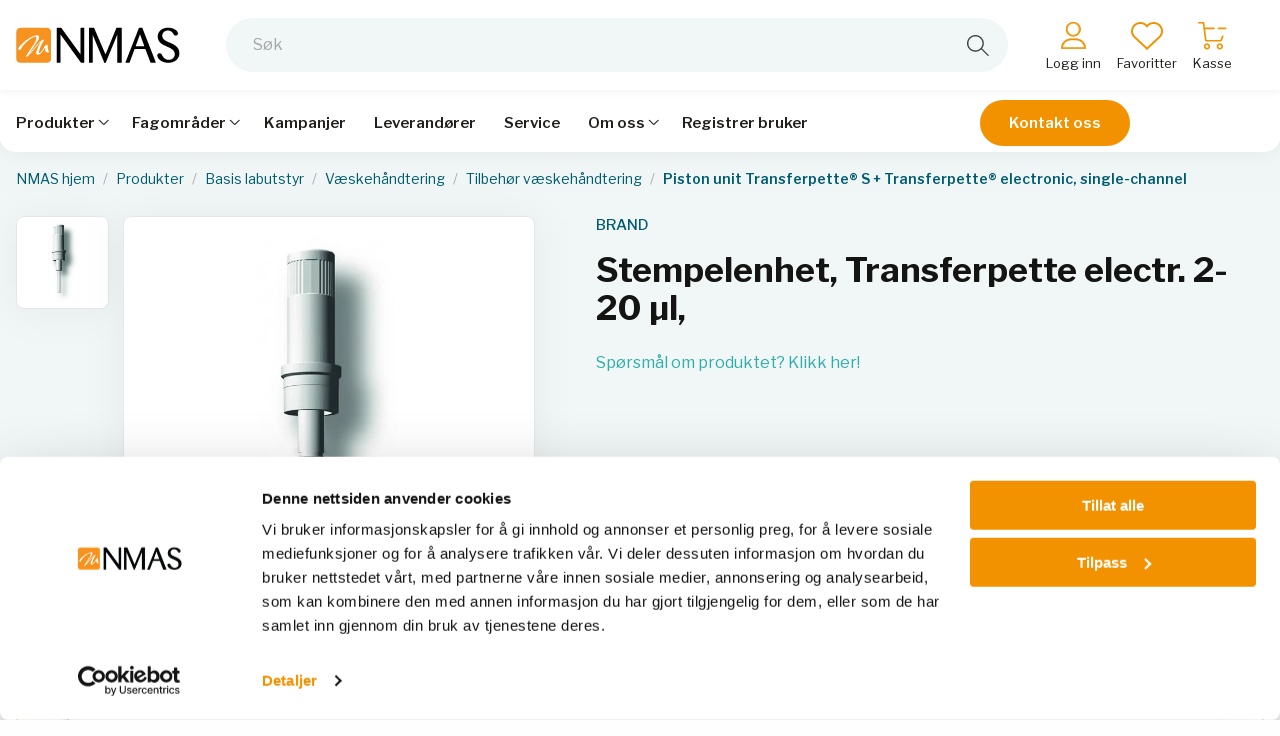

--- FILE ---
content_type: text/html; charset=utf-8
request_url: https://www.nmas.no/produkter/basis-labutstyr/vaeskehandtering/tilbehor-vaeskehandtering/piston-unit-transferpette-s-transferpette-electronic-single-channel?selectedVariant=BRA705520
body_size: 74233
content:

<!DOCTYPE html>
<html lang="nb">
<head>
    
<meta name="google-site-verification" content="u7L5q55BbQGVaRNjE98DTAHQLfVBOrH0pK27-bVx9eQ" />


<meta charset="utf-8" />
<meta name="viewport" content="width=device-width, initial-scale=1.0" />
<title>Piston unit Transferpette&#xAE; S &#x2B; Transferpette&#xAE; electronic, single-channel Nerliens Meszansky AS</title>
<link rel="stylesheet" type="text/css" href="/ui/css/site.min.css?v=plkV5Xh0EZoyTwINXnFkG1X-yvOmPv0oMQ_j0pRpvYs" />
    <link rel="apple-touch-icon" href="/storage/259AA8E31176DF50481FE72A0BADD05184D6128F4F99263A31CA9810F2B0C604/a7bfe259e2b44d65a08892496ca4e80b/180-180-1-Png.Png/media/86ca27946deb4eb2aa1d367fe97c50ac/be75e1d1f7c94d5f8859761d07af8e99.192-192-1-png.png" type="" />
    <link rel="icon" href="/storage/20A19CE0B262C29D784A8D4A4F6883F3611E044502D836F817C6FCDB3C426811/a7bfe259e2b44d65a08892496ca4e80b/192-192-1-Png.Png/media/86ca27946deb4eb2aa1d367fe97c50ac/be75e1d1f7c94d5f8859761d07af8e99.192-192-1-png.png" type="image/png" />
    <link rel="icon" href="/storage/7BA9D0E0BE91F4FD566841A5E14F3E48327C06C1422C1CCD4C58693AF719E865/a7bfe259e2b44d65a08892496ca4e80b/96-96-1-Png.Png/media/86ca27946deb4eb2aa1d367fe97c50ac/be75e1d1f7c94d5f8859761d07af8e99.192-192-1-png.png" type="image/png" />
    <link rel="icon" href="/storage/93F26E0132077A7D3E21E525C779AF94D3CD9C4EAA2FC2FDDB9F234D6888E8DF/a7bfe259e2b44d65a08892496ca4e80b/32-32-1-Png.Png/media/86ca27946deb4eb2aa1d367fe97c50ac/be75e1d1f7c94d5f8859761d07af8e99.192-192-1-png.png" type="image/png" />
    <link rel="icon" href="/storage/E908D56A9F80123C7960267FE618059CB4FA7C6594769295B7D7939ECF3C36A9/a7bfe259e2b44d65a08892496ca4e80b/16-16-1-Png.Png/media/86ca27946deb4eb2aa1d367fe97c50ac/be75e1d1f7c94d5f8859761d07af8e99.192-192-1-png.png" type="image/png" />
    <link rel="shortcut icon" href="/storage/02EB01B13366EDFD58B22B51BE334576E1AF6D5D366E0D74ACBC8CCEA1D10CC5/a7bfe259e2b44d65a08892496ca4e80b/16-16-1-Png.Icon/media/86ca27946deb4eb2aa1d367fe97c50ac/be75e1d1f7c94d5f8859761d07af8e99.192-192-1-png.ico" type="" />

    <link rel="canonical" href="https://www.nmas.no/produkter/basis-labutstyr/vaeskehandtering/tilbehor-vaeskehandtering/piston-unit-transferpette-s-transferpette-electronic-single-channel" />

    <meta name="robots" content="index,follow" />
    <meta name="generator" content="Litium" />
    <meta property="og:title" content="Piston unit Transferpette&#xAE; S &#x2B; Transferpette&#xAE; electronic, single-channel" />
    <meta property="og:type" content="website" />
    <meta property="og:image" content="https://www.nmas.no/storage/509AD514185A2416742BD1000128A4A871598D5D015E4A3E9459CA93ED2738B0/cf8b674c09ff46859cd935c6cd6560df/svg/media/72539363a3d04d62af352cb94f5bb3d6/logo-c-black.svg" />
    <meta property="og:image:secure_url" content="https://www.nmas.no/storage/509AD514185A2416742BD1000128A4A871598D5D015E4A3E9459CA93ED2738B0/cf8b674c09ff46859cd935c6cd6560df/svg/media/72539363a3d04d62af352cb94f5bb3d6/logo-c-black.svg" />
    <meta property="og:url" content="https://www.nmas.no/produkter/basis-labutstyr/vaeskehandtering/tilbehor-vaeskehandtering/piston-unit-transferpette-s-transferpette-electronic-single-channel" />
    <meta property="og:description" content="" />
    <meta property="og:locale" content="nb_NO" />
    <meta property="og:site_name" content="Nerliens Meszansky AS" />

<script type="text/javascript">
window.dataLayer = window.dataLayer || [];
function gtag(){window.dataLayer.push(arguments);}
</script>
<!-- Google Tag Manager --><script type="text/javascript">
(function(w){w.dataLayer = w.dataLayer || [];
})(window);
(function(w,d,s,l,i){w[l]=w[l]||[];w[l].push({'gtm.start':new Date().getTime(),event:'gtm.js'});var f=d.getElementsByTagName(s)[0],j=d.createElement(s),dl=l!='dataLayer'?'&l='+l:'';j.async=true;j.src='//www.googletagmanager.com/gtm.js?id='+i+dl;f.parentNode.insertBefore(j,f);})(window,document,'script','dataLayer','GTM-K9NSV97V');
</script><!-- End Google Tag Manager -->

    
    
<script type="text/javascript">
    window.localStorage.setItem('requestVerificationToken', 'CfDJ8FvpUDeAokpOt7RteB5Pd5leBCfaslfLa21VQzmpqwFwxMzx4XrGk7Dubu1StCVcCtxq5KtIxjt0GnB1_1VvwgWVJJoVfK2D0LONJ4W3geDMni-1rRiVn4G7r5GnfG21wkWhidrvVX-sFxNtPWUDG7o');
    window.__litium = window.__litium || {};
    window.__litium.requestContext = {"channelSystemId":"26b1f42b-110b-45fb-8ea3-38abb910212f","currentPageSystemId":"6fed9b2b-91d3-46ff-bd49-af58a47025bd","productCategorySystemId":"f9a0ac6a-c164-4865-bbf9-be43368a1ad4","previewPageData":null};
    window.__litium.preloadState = window.__litium.preloadState || {};
    window.__litium.preloadState.cart = {"checkoutUrl":"/kasse","orderTotal":"0 NOK","quantity":"0","orderRows":[],"discountRows":[],"discount":"0 NOK","deliveryCost":"0 NOK","paymentCost":"0 NOK","grandTotal":"0 NOK","vat":"0 NOK","hasQuotationProduct":false,"hasCustomPricesPersmission":false,"systemId":"00000000-0000-0000-0000-000000000000"};
    window.__litium.preloadState.navigation = {"contentLinks":[{"attributes":null,"image":null,"name":"Produkter","url":"/produkter","disabled":false,"isSelected":true,"links":[{"attributes":null,"image":null,"name":"Basis labutstyr","url":"/produkter/basis-labutstyr","disabled":false,"isSelected":true,"links":[{"attributes":null,"image":null,"name":"Generelt labutstyr","url":"/produkter/basis-labutstyr/generelt-labutstyr","disabled":false,"isSelected":false,"links":[],"extraInfo":null,"iconName":null,"nestingLevel":2},{"attributes":null,"image":null,"name":"Inkubatorskap","url":"/produkter/basis-labutstyr/inkubatorskap","disabled":false,"isSelected":false,"links":[],"extraInfo":null,"iconName":null,"nestingLevel":2},{"attributes":null,"image":null,"name":"Kverner og møller","url":"/produkter/basis-labutstyr/kverner-og-moller","disabled":false,"isSelected":false,"links":[],"extraInfo":null,"iconName":null,"nestingLevel":2},{"attributes":null,"image":null,"name":"Prøvepreparering","url":"/produkter/basis-labutstyr/provepreparering","disabled":false,"isSelected":false,"links":[],"extraInfo":null,"iconName":null,"nestingLevel":2},{"attributes":null,"image":null,"name":"Hansker","url":"/produkter/basis-labutstyr/hansker","disabled":false,"isSelected":false,"links":[],"extraInfo":null,"iconName":null,"nestingLevel":2},{"attributes":null,"image":null,"name":"Kjøl og frys","url":"/produkter/basis-labutstyr/kjol-og-frys","disabled":false,"isSelected":false,"links":[],"extraInfo":null,"iconName":null,"nestingLevel":2},{"attributes":null,"image":null,"name":"Sentrifuger","url":"/produkter/basis-labutstyr/sentrifuger","disabled":false,"isSelected":false,"links":[],"extraInfo":null,"iconName":null,"nestingLevel":2},{"attributes":null,"image":null,"name":"Vannrensing","url":"/produkter/basis-labutstyr/vannrensing","disabled":false,"isSelected":false,"links":[],"extraInfo":null,"iconName":null,"nestingLevel":2},{"attributes":null,"image":null,"name":"Varmeskap og ovner","url":"/produkter/basis-labutstyr/varmeskap","disabled":false,"isSelected":false,"links":[],"extraInfo":null,"iconName":null,"nestingLevel":2},{"attributes":null,"image":null,"name":"Vekter","url":"/produkter/basis-labutstyr/vekter","disabled":false,"isSelected":false,"links":[],"extraInfo":null,"iconName":null,"nestingLevel":2},{"attributes":null,"image":null,"name":"Væskehåndtering","url":"/produkter/basis-labutstyr/vaeskehandtering","disabled":false,"isSelected":true,"links":[],"extraInfo":null,"iconName":null,"nestingLevel":2}],"extraInfo":null,"iconName":"magnifying-glass","nestingLevel":1},{"attributes":null,"image":null,"name":"Plast og glass i laboratoriet","url":"/produkter/plast-og-glass","disabled":false,"isSelected":false,"links":[{"attributes":null,"image":null,"name":"Filter til laboratorie bruk","url":"/produkter/plast-og-glass/filter","disabled":false,"isSelected":false,"links":[],"extraInfo":null,"iconName":null,"nestingLevel":2},{"attributes":null,"image":null,"name":"Flasker og begerglass","url":"/produkter/plast-og-glass/flasker-og-begerglass","disabled":false,"isSelected":false,"links":[],"extraInfo":null,"iconName":null,"nestingLevel":2},{"attributes":null,"image":null,"name":"Kuvetter","url":"/produkter/plast-og-glass/kyvetter","disabled":false,"isSelected":false,"links":[],"extraInfo":null,"iconName":null,"nestingLevel":2},{"attributes":null,"image":null,"name":"Lagring & stativer","url":"/produkter/plast-og-glass/lagring-stativer","disabled":false,"isSelected":false,"links":[],"extraInfo":null,"iconName":null,"nestingLevel":2},{"attributes":null,"image":null,"name":"Måleutstyr","url":"/produkter/plast-og-glass/maleutstyr","disabled":false,"isSelected":false,"links":[],"extraInfo":null,"iconName":null,"nestingLevel":2},{"attributes":null,"image":null,"name":"Pipettespisser","url":"/produkter/plast-og-glass/pipettespisser","disabled":false,"isSelected":false,"links":[],"extraInfo":null,"iconName":null,"nestingLevel":2},{"attributes":null,"image":null,"name":"Plater og skåler","url":"/produkter/plast-og-glass/plater-og-skaler","disabled":false,"isSelected":false,"links":[],"extraInfo":null,"iconName":null,"nestingLevel":2},{"attributes":null,"image":null,"name":"Rør","url":"/produkter/plast-og-glass/ror","disabled":false,"isSelected":false,"links":[],"extraInfo":null,"iconName":null,"nestingLevel":2},{"attributes":null,"image":null,"name":"Trakter","url":"/produkter/plast-og-glass/trakter","disabled":false,"isSelected":false,"links":[],"extraInfo":null,"iconName":null,"nestingLevel":2}],"extraInfo":null,"iconName":"lab-glass","nestingLevel":1},{"attributes":null,"image":null,"name":"Kjemi og industri","url":"/produkter/kjemi-og-industri","disabled":false,"isSelected":false,"links":[{"attributes":null,"image":null,"name":"Partikkelanalyse","url":"/produkter/kjemi-og-industri/partikkelanalyse","disabled":false,"isSelected":false,"links":[],"extraInfo":null,"iconName":null,"nestingLevel":2},{"attributes":null,"image":null,"name":"Kromatografi","url":"/produkter/kjemi-og-industri/kromatografi","disabled":false,"isSelected":false,"links":[],"extraInfo":null,"iconName":null,"nestingLevel":2},{"attributes":null,"image":null,"name":"Materialtesting","url":"/produkter/kjemi-og-industri/materialtesting","disabled":false,"isSelected":false,"links":[],"extraInfo":null,"iconName":null,"nestingLevel":2},{"attributes":null,"image":null,"name":"Næringsmiddel","url":"/produkter/kjemi-og-industri/naeringsmiddel","disabled":false,"isSelected":false,"links":[],"extraInfo":null,"iconName":null,"nestingLevel":2},{"attributes":null,"image":null,"name":"Syntese","url":"/produkter/kjemi-og-industri/syntese","disabled":false,"isSelected":false,"links":[],"extraInfo":null,"iconName":null,"nestingLevel":2},{"attributes":null,"image":null,"name":"Rotasjonsfordampere","url":"/produkter/kjemi-og-industri/rotasjonsfordampere","disabled":false,"isSelected":false,"links":[],"extraInfo":null,"iconName":null,"nestingLevel":2},{"attributes":null,"image":null,"name":"Pumper","url":"/produkter/kjemi-og-industri/pumper","disabled":false,"isSelected":false,"links":[],"extraInfo":null,"iconName":null,"nestingLevel":2},{"attributes":null,"image":null,"name":"Chillere","url":"/produkter/kjemi-og-industri/chillere","disabled":false,"isSelected":false,"links":[],"extraInfo":null,"iconName":null,"nestingLevel":2},{"attributes":null,"image":null,"name":"Sirkulasjonstermostater","url":"/produkter/kjemi-og-industri/sirkulasjonstermostater","disabled":false,"isSelected":false,"links":[],"extraInfo":null,"iconName":null,"nestingLevel":2},{"attributes":null,"image":null,"name":"Vakuumpumper","url":"/produkter/kjemi-og-industri/vakuumpumper","disabled":false,"isSelected":false,"links":[],"extraInfo":null,"iconName":null,"nestingLevel":2}],"extraInfo":null,"iconName":"molecule","nestingLevel":1},{"attributes":null,"image":null,"name":"Livsvitenskap","url":"/produkter/livsvitenskap","disabled":false,"isSelected":false,"links":[{"attributes":null,"image":null,"name":"Biobank","url":"/produkter/livsvitenskap/biobank","disabled":false,"isSelected":false,"links":[],"extraInfo":null,"iconName":null,"nestingLevel":2},{"attributes":null,"image":null,"name":"Cellebiologi","url":"/produkter/livsvitenskap/cellebiologi","disabled":false,"isSelected":false,"links":[],"extraInfo":null,"iconName":null,"nestingLevel":2},{"attributes":null,"image":null,"name":"Flowcytometri","url":"/produkter/livsvitenskap/flowcytometri","disabled":false,"isSelected":false,"links":[],"extraInfo":null,"iconName":null,"nestingLevel":2},{"attributes":null,"image":null,"name":"Mikrobiologi","url":"/produkter/livsvitenskap/mikrobiologi","disabled":false,"isSelected":false,"links":[],"extraInfo":null,"iconName":null,"nestingLevel":2},{"attributes":null,"image":null,"name":"Molekylærbiologi","url":"/produkter/livsvitenskap/molekylaerbiologi","disabled":false,"isSelected":false,"links":[],"extraInfo":null,"iconName":null,"nestingLevel":2}],"extraInfo":null,"iconName":"dna","nestingLevel":1},{"attributes":null,"image":null,"name":"Sykehuslab","url":"/produkter/sykehuslab","disabled":false,"isSelected":false,"links":[{"attributes":null,"image":null,"name":"Biobank og -systemer","url":"/produkter/sykehuslab/biobank-og-systemer","disabled":false,"isSelected":false,"links":[],"extraInfo":null,"iconName":null,"nestingLevel":2},{"attributes":null,"image":null,"name":"Blodbank og transfusjonsmedisin","url":"/produkter/sykehuslab/blodbank-og-transfusjonsmedisin","disabled":false,"isSelected":false,"links":[],"extraInfo":null,"iconName":null,"nestingLevel":2},{"attributes":null,"image":null,"name":"Klinisk flowcytometri","url":"/produkter/sykehuslab/klinisk-flowcytometri","disabled":false,"isSelected":false,"links":[],"extraInfo":null,"iconName":null,"nestingLevel":2},{"attributes":null,"image":null,"name":"Genetikk","url":"/produkter/sykehuslab/genetikk","disabled":false,"isSelected":false,"links":[],"extraInfo":null,"iconName":null,"nestingLevel":2},{"attributes":null,"image":null,"name":"Mikrobiologi sykehus","url":"/produkter/sykehuslab/mikrobiologi-sykehus","disabled":false,"isSelected":false,"links":[],"extraInfo":null,"iconName":null,"nestingLevel":2},{"attributes":null,"image":null,"name":"Patologi","url":"/produkter/sykehuslab/patologi","disabled":false,"isSelected":false,"links":[],"extraInfo":null,"iconName":null,"nestingLevel":2},{"attributes":null,"image":null,"name":"Radiologi og nukleærmedisin","url":"/produkter/sykehuslab/radiologi-og-nukleaermedisin","disabled":false,"isSelected":false,"links":[],"extraInfo":null,"iconName":null,"nestingLevel":2}],"extraInfo":null,"iconName":"lab-glass-tube","nestingLevel":1},{"attributes":null,"image":null,"name":"Nukleær, strålevern, beredskap, dosimetri","url":"/produkter/nukleaer-stralevern-beredskap-dosimetri","disabled":false,"isSelected":false,"links":[{"attributes":null,"image":null,"name":"Nukleær medisin","url":"/produkter/nukleaer-stralevern-beredskap-dosimetri/nuklearmedisin","disabled":false,"isSelected":false,"links":[],"extraInfo":null,"iconName":null,"nestingLevel":2},{"attributes":null,"image":null,"name":"Persondosimetri","url":"/produkter/nukleaer-stralevern-beredskap-dosimetri/persondosimetri","disabled":false,"isSelected":false,"links":[],"extraInfo":null,"iconName":null,"nestingLevel":2},{"attributes":null,"image":null,"name":"Overvåkning","url":"/produkter/nukleaer-stralevern-beredskap-dosimetri/overvakning","disabled":false,"isSelected":false,"links":[],"extraInfo":null,"iconName":null,"nestingLevel":2},{"attributes":null,"image":null,"name":"Strålevern","url":"/produkter/nukleaer-stralevern-beredskap-dosimetri/stralevern","disabled":false,"isSelected":false,"links":[],"extraInfo":null,"iconName":null,"nestingLevel":2},{"attributes":null,"image":null,"name":"Kalibreringskilder","url":"/produkter/nukleaer-stralevern-beredskap-dosimetri/kalibreringskilder","disabled":false,"isSelected":false,"links":[],"extraInfo":null,"iconName":null,"nestingLevel":2},{"attributes":null,"image":null,"name":"Radonmåling","url":"/produkter/nukleaer-stralevern-beredskap-dosimetri/radonmaling","disabled":false,"isSelected":false,"links":[],"extraInfo":null,"iconName":null,"nestingLevel":2}],"extraInfo":null,"iconName":"atom","nestingLevel":1}],"extraInfo":null,"iconName":null,"nestingLevel":0},{"attributes":null,"image":null,"name":"Fagområder","url":"/fagomrade","disabled":false,"isSelected":false,"links":[{"attributes":null,"image":null,"name":"Fagområder","url":null,"disabled":false,"isSelected":false,"links":[{"attributes":null,"image":null,"name":"Cellebiologi","url":"/fagomrade/Cellebiologi","disabled":false,"isSelected":false,"links":[],"extraInfo":null,"iconName":null,"nestingLevel":2},{"attributes":null,"image":null,"name":"Molekylærbiologi","url":"/fagomrade/molekylaerbiologi","disabled":false,"isSelected":false,"links":[],"extraInfo":null,"iconName":null,"nestingLevel":2},{"attributes":null,"image":null,"name":"Syntese","url":"/fagomrade/syntese","disabled":false,"isSelected":false,"links":[],"extraInfo":null,"iconName":null,"nestingLevel":2},{"attributes":null,"image":null,"name":"Kundecaser","url":"/fagomrade/kundecaser","disabled":false,"isSelected":false,"links":[],"extraInfo":null,"iconName":null,"nestingLevel":2}],"extraInfo":null,"iconName":null,"nestingLevel":1}],"extraInfo":null,"iconName":null,"nestingLevel":0},{"attributes":null,"image":null,"name":"Kampanjer","url":"/kampanjer-hos-nmas","disabled":false,"isSelected":false,"links":[],"extraInfo":null,"iconName":null,"nestingLevel":0},{"attributes":null,"image":null,"name":"Leverandører","url":"/leverandorer","disabled":false,"isSelected":false,"links":[],"extraInfo":null,"iconName":null,"nestingLevel":0},{"attributes":null,"image":null,"name":"Service","url":"/service","disabled":false,"isSelected":false,"links":[],"extraInfo":null,"iconName":null,"nestingLevel":0},{"attributes":null,"image":null,"name":"Om oss","url":"/om-nmas/om-nmas","disabled":false,"isSelected":false,"links":[{"attributes":null,"image":null,"name":"Om oss","url":null,"disabled":false,"isSelected":false,"links":[{"attributes":null,"image":null,"name":"Om NMAS","url":"/om-nmas/om-nmas","disabled":false,"isSelected":false,"links":[],"extraInfo":null,"iconName":null,"nestingLevel":2},{"attributes":null,"image":null,"name":"Bli kjent med oss","url":"/om-nmas/bli-kjent-med-oss","disabled":false,"isSelected":false,"links":[],"extraInfo":null,"iconName":null,"nestingLevel":2}],"extraInfo":null,"iconName":null,"nestingLevel":1}],"extraInfo":null,"iconName":null,"nestingLevel":0},{"attributes":null,"image":null,"name":"Registrer bruker","url":"/registrer-deg-som-bruker","disabled":false,"isSelected":false,"links":[],"extraInfo":null,"iconName":null,"nestingLevel":0}],"topLevelOpen":false};
    window.__litium.preloadState.myPage = {"persons":{},"addresses":{},"orders":{"currentPage":1},"ordersForApprover":{"currentPage":1},"isBusinessCustomer":false,"hasApproverRole":false};
    window.__litium.preloadState.favorites = {"id":null,"articleNos":[]};

    window.__litium.constants = {
        role: {
            approver: "OrderApprover",
            buyer: "OrderPlacer",
        },
        countries: [{"text":"Norway","value":"NO","selected":false}],
        checkoutMode: {
            privateCustomers: 2,
            companyCustomers: 4,
            both: 1
        },
    };
    window.__litium.quickSearchUrl = "/sokeresultat";
    window.__litium.translation = {"nmas.product.table.header.price":"Pris eks. mva.","nmas.checkout.shippingandpayment.shipping.title":"Fraktkostnader beregnes ved levering i henhold til gjeldende avtale.","mypage.person.email":"E-post","checkout.terms.acceptterms":"Jeg har lest og aksepterer","nmas.orderdetail.paymentcost":"Gebyr","nmas.orderdetails.canceledit":"Avbryt","nmas.orderdetails.edit":"Rediger","checkout.order.productstotal":"Produkter","validation.invalid.number":"","validation.phone":"Telefon","checkout.customerinfo.personalnumberfirstpart":"Personnummer","nmas.checkout.customerinfo.phonenumber":"Telefon","mypage.person.phone":"Telefon","checkout.cart.header.price":"Pris eks. mva.","checkout.customerinfo.cellphone":"Telefon","checkout.cart.total":"Totalt","orderdetail.firstname":"Fornavn","checkout.customerinfo.companyname":"Bedriftsnavn","nmas.orderlist.column.litiumordernr":"Order nr","checkout.cart.title":"Handlekurv","general.print":"Skriv ut","mypage.person.role":"Rolle","orderdetail.email":"E-post","mypage.login.title":"Innloggingsopplysninger","nmas.favorites.nofavorites":"Du har ingen favorittprodukter","orderdetail.column.price":"Pris","mypage.address.subtitle":"Adresser","nmas.checkout.placeorder":"Bekrefte og kjøp","nmas.product.table.header.articleno":"Produktnummer","nmas.checkout.cart.contains.quotation.product":"Du har produkter i handlekurven som ikke er tilgjengelige for direkte kjøp i nettbutikken - bekreft tilbudsforespørselen din ved å klikke \"Be om tilbud\" nedenfor. ","checkout.customerinfo.businesscustomer":"Bedriftskunde?","nmas.quicksearchheader.match":"Nøyaktig treff","orderlist.column.grandtotal":"Totalt","nmas.orderdetail.expected.delivery.date":"Forventet levering","nmas.bulkaddtocart.result.boolean.false":"Nei","nmas.checkout.custompricediscount.discount":"Rabatt (%)","mypage.person.addtitle":"Legg til","orderdetail.discount":"Rabatt","mypage.person.edittitle":"Endre","checkout.order.vat":"MVA","orderdetail.orderdate":"Ordredato","nmas.product.price.on.request":"Be om tilbud","validation.required":"Obligatorisk","orderdetail.deliverydate":"Leveringsdato","checkout.customerinfo.personalnumbersecondpart":"","mypage.address.add":"Legg til","checkout.continue":"Fortsett","nmas.checkout.subtitle":"Se igjennom bestillingen din","nmas.orderlist.name":"Navn","nmas.checkout.customerinfo.billingaddress.title":"Fakturaadresse","orderdetail.organizationname":"Firmanavn","validation.mobilephone":"Mobil","nmas.mypage.orderapprover.title":"Godkjenninger","nmas.orderlist.column.ordernr":"Visma ordrenr.","general.select":"Velg","checkout.customerinfo.privatecustomer":"Privatkunde","nmas.bulkaddtocart.heading.result":"Resultat","general.cancel":"Avbryt","orderdetail.paymentmethod":"Betalingsmetode","checkout.usecampaigncode":"Bruk","mypage.order.title":"Ordrehistorikk","mypage.person.subtitle":"Personer i selskapet","nmas.orderdetails.heading.deliveryaddress":"Leveringsadresse","nmas.checkout.customerinfo.select.recipient.title":"Velg varemottaker","checkout.customerinfo.title":"Kundeopplysninger","nmas.orderdetails.heading.ordercomment":"Ordrekommentar","general.save":"Lagre","orderlist.noorderfound":"Det finnes ingen ordrer","checkout.usediscountcode":"Bruk","filter.showmore":"Vis mer","nmas.checkout.customerinfo.phonenumber.placeholder":"Telefon","nmas.navigation.mobile.title":"Meny","nmas.checkout.customerinfo.recipient":"Varemottaker","nmas.product.price.login":"Logg inn for å se priser","checkout.customerinfo.reference":"Referanse","nmas.orderdetails.heading.orderdetails":"Ordredetaljer","nmas.product.table.activefilters.label":"Aktive filtre","orderdetail.customernumber":"Kundenummer","nmas.punchout.buttonseparator.text":"eller","nmas.favorites.header.quantity":"Antall","checkout.order.deliverycost":"Leveringskostnad","orderdetail.orderreference":"Referanse","checkout.customerinfo.zipcode":"Postnummer","nmas.checkout.customizemessagetoorderapprover.description":"Her kan du tilpasse meldingen som sendes til ordre godkjenneren.","mypage.info.title":"Mine opplysninger","nmas.category.filter":"Filter","orderdetail.grandtotal":"Totalt","nmas.quicksearchheader.categories":"Kategorier","nmas.orderdetails.edit.editcomment":"Rediger ordrekommentar","nmas.product.table.header.accessories":"Tilbehør / forbruk","nmas.checkout.customerinfo.name":"Navn","mypage.address.title":"Adresser","nmas.checkout.customerinfo.select.recipient":"Velge en annen varemottaker enn kontaktpersonen","nmas.productlist.mode.list":"Liste","nmas.orderdetail.ordertotal.exvat":"Totalt ekskl. moms","checkout.customerinfo.address":"Adresse","nmas.product.table.filter.campaign.label":"Kampanje","nmas.favorites.addalltocart.label":"Legg alt i handlekurven","nmas.checkout.shippingandpayment.payment.title":"Betaling for bestillingen skjer med faktura.","checkout.order.discount":"Rabatt","orderdetail.lastname":"Etternavn","nmas.favorites.header.price":"Pris","facet.header.categories":"Kategorier","nmas.product.table.header.inventory":"Lagerstatus","general.reorder":"Legg produkter i handlekurven","nmas.product.table.header.articledescription":"Varebeskrivelse","nmas.checkout.customerinfo.lastname.placeholder":"Etternavn","mypage.person.title":"Personer","orderdetail.column.quantity":"Antall","checkout.order.total":"Totalt","nmas.productlist.mode.grid":"Galleri","nmas.punchout.checkout.sendtoprocurement":"Send til innkjøpssystem","search.yourfilter":"Dine filtre","nmas.punchout.button.continuewithquotation":"Fortsett med prisforespørsel","orderdetail.phone":"Telefon","nmas.checkout.customizemessagetoorderapprover.title":"Melding til ordre godkjenner","orderdetail.column.total":"Totalt","nmas.checkout.customerinfo.customerreference":"Rekvisisjonsnr. / ref.","checkout.terms.acceptTermsOfCondition":"Jeg har lest og aksepterer","minicart.checkout":"Kasse","orderlist.showonlymyorders":"Vis kun mine ordrer","nmas.punchout.quotationproductwarning.text":"Du har prisforespørselprodukter i handlekurven og kan derfor ikke sende disse til innkjøpssystemet. Velg om du vil fortsette med Punchout og fjerne disse varene fra handlekurven, eller om du vil sende som en prisforespørsel i stedet.","checkout.customerinfo.clicktologin":"Klikk for å logge inn.","nmas.bulkaddtocart.tableheading.articlenumber":"Artikkelnummer","nmas.punchout.button.actioncancel":"Avbryt","orderdetail.deliverymethod":"Leveringsmetode","nmas.checkout.customerinfo.firstname":"Fornavn","checkout.payment.title":"Betalingsmetode","checkout.customerinfo.country.placeholder":"Velg et land","nmas.orderdetail.organizationnumber":"Organisasjonsnummer","mypage.person.lastname":"Etternavn","nmas.product.internal.toggle.label":"Skjul interne produkter","approve.label":"Godkjenn","mypage.person.add":"Legg til","nmas.quicksearchheader.resultitem.articlenr.label":"Art. nr","nmas.checkout.customerinfo.emailaddress.placeholder":"E-post","checkout.customerinfo.showAlternativeAddress":"Alternativ leveringsadresse","nmas.bulkaddtocart.button.reset":"Nullstill","orderlist.column.content":"Innhold","nmas.checkout.cart.total.hasquotationproduct":"Totalt (kun produkter med pris)","nmas.product.pricefrom":"Pris fra","orderlist.item":"og {0} annen produkt","nmas.checkout.custompricediscount":"Legg til prosentvis rabatt","checkout.edit":"Endre","mypage.address.country":"Land","orderdetail.information":"Informasjon","checkout.customerinfo.city":"By","tooltip.reordered":"Produktene er lagt i handlekurven.","facet.header.filter":"Filtrer","nmas.favorites.articlenr.label":"Artikel nr:","nmas.checkout.shippingandpayment.title":"Levering og betaling","nmas.checkout.customerinfo.name.placeholder":"Navn","general.search":"Søk","orderdetail.backtoorderlist":"Tilbake til ordrehistorikken","nmas.checkout.customerinfo.edit":"Redigere","nmas.checkout.customerinfo.email":"E-post","nmas.checkout.customerinfo.firstname.placeholder":"Fornavn","mypage.address.edittitle":"Endre","orderdetail.organizationnumber":"Organisasjonsnummer","facet.header.sortCriteria":"Sorter","nmas.checkout.title":"Kasse","nmas.searchresult.categories.label.showmore":"Vis mer ({count})","nmas.checkout.customerinfo.customerreference.title":"Rekvisisjonsnr. / ref.","orderlist.column.status":"Status","nmas.orderdetail.backtoorderstoapprove":"Tilbake til godkjenninger","nmas.checkout.custompricediscount.customprice":"Tilbudspris","nmas.checkout.error.register.new.org":"Logg inn med en organisasjonstilknytning for å få tilgang til kassen","nmas.checkout.orderplacer.text":"Du har ikke tillatelse til å godkjenne bestillinger. Bestillingen din må godkjennes av en ordreansvarlig i organisasjonen din.","checkout.placeorder":"Bekreft","orderdetail.deliveryaddress":"Leveringsadresse","checkout.customerinfo.existingcustomer":"Allerede kunde?","nmas.product.table.header.additionalinfo":"Tilleggsinfo","nmas.mypage.orderapprover.reject":"Avvise","mypage.person.role.approver":"Ordregodkjenner","nmas.product.price.outofstock":"-","checkout.cart.empty":"Handlekurven din er tom.","nmas.product.table.consumablesandaccessories":"Forbruk & tilbehør til","nmas.product.table.header.accessories.open":"Åpne","nmas.checkout.cart.articlenumber":"Produktnummer: ","checkout.order.title":"Din bestilling","mypage.address.postnumber":"Postnummer","nmas.punchout.button.actionproceed":"Fortsett","minicart.numberofproduct":"produkter","checkout.order.message":"Melding til kundeservice","nmas.product.buy":"Kjøp","nmas.search.nohit":"Ingen treff","nmas.quicksearchheader.pages":"Sider","mypage.address.city":"By","checkout.customerinfo.country":"Land","checkout.cart.header.quantity":"Antall","nmas.checkout.customerinfo.customerreference.placeholder":"Rekvisisjonsnr. / ref.","nmas.punchout.warning.proceedwithquotation":"Dette vil avslutte Punchout-sesjonen, ønsker du å fortsette?","nmas.punchout.button.continuewithpunchout":"Fortsett med Punchout","nmas.checkout.order.message.placeholder":"Skriv melding her","orderdetail.column.articlenumber":"Produktnummer","checkout.discountcode":"Kampanjekode","validation.unique":"Verdien er ikke unik","mypage.address.addtitle":"Legg til","nmas.product.table.header.quantity":"Ant.","orderdetail.ordernumber":"Ordrenummer","nmas.searchresult.categories.label.showless":"Vis mindre","nmas.orderdetail.reference":"Referanse","nmas.cart.toast.added":"Lagt til","nmas.checkout.customerinfo.lastname":"Etternavn","tooltip.addedtocart":"Produktet er lagt i handlekurven","checkout.title":"Kasse","nmas.bulkaddtocart.tableheading.addedtocart":"Lagt i handlekurv","validation.checkrequired":"Vennligst aksepter vilkårene.","checkout.order.paymentcost":"Gebyr (0 ved ordre over NOK 1000)","checkout.customerinfo.companyaddress.placeholder":"Velg en adresse","mypage.person.role.buyer":"Ordrelegger","filter.showless":"Vis mindre","orderlist.column.orderdate":"Ordredato","checkout.customerinfo.phonenumber":"Telefon","nmas.login.selectorganization":"Velg firma","checkout.order.grandTotal":"Totalt inkludert moms","nmas.checkout.cart.contains.both.producttypes":"Be om tilbud eller bestill direkte.","nmas.checkout.custompricediscount.use":"Bruk","nmas.quicksearchheader.brands":"Leverandører","nmas.checkout.customerinfo.contact":"Kontaktperson","nmas.bulkaddtocart.button.close":"Lukk","nmas.product.internal.pricehidden.note":"Pris skjult for kunde","checkout.cart.header.total":"Totalt","nmas.checkout.error.missing.organization":"Du tilhører ikke noen organisasjon","nmas.checkout.customerinfo.additionalinfo":"Ytterligere bestillingsinformasjon","tooltip.approvedorder":"Godkjenn ordre","nmas.navigation.home.title":"Kategorier","nmas.checkout.customizemessagetoorderapprover.help":"Du kan bruke følgende tagger i e-posten: {ORDERID}, {ORDERPLACER}, {PHONENUMBER}, {EMAIL} og {ROLE}","orderdetail.orderstatus":"Ordrestatus","nmas.bulkaddtocart.tableheading.message":"Melding","nmas.orderlist.orderstatus.label.partdelivered":"Delvis levert","nmas.checkout.customerinfo.addresses":"Adresser","minicart.total":"Totalt","checkout.customerinfo.email":"E-post","nmas.orderlist.column.contactperson":"Varemottaker","orderlist.items":"og {0} andre produkter","nmas.quicksearchheader.products":"Produkter","general.ok":"OK","orderdetail.mobilephone":"Mobilnummer","nmas.checkout.customerinfo.deliveryaddress.title":"Leveringsadresse","checkout.customerinfo.firstname":"Fornavn","nmas.orderdetails.heading.invoiceaddress":"Fakturaadresse","nmas.punchout.warning.proceedwithpunchout":"Dette vil fjerne prisforespørselprodukter fra handlekurven, ønsker du å fortsette?","checkout.terms.link":"vilkårene","mypage.address.address":"Adresse","nmas.product.table.header.login":"Logg inn","checkout.customerinfo.lastname":"Etternavn","validation.personalnumber":"Personnummer","nmas.checkout.placequotation":"Be om tilbud","validation.emailinused":"Denne e-postadressen er allerede registrert. Vennligst prøv en annen.","checkout.campaigncode":"Kampanjekode","nmas.orderlist.orderstatus.label.delivered":"Sendt","checkout.customerinfo.personalnumber":"Personnummer","nmas.orderlist.column.customerreference":"Rekvisisjonsnr. / ref.","validation.invalidusername":"Brukernavnet er ikke gyldig","nmas.bulkaddtocart.button.showbulkform":"Legg til flere i handlekurv","mypage.address.phonenumber":"Telefon","checkout.cart.compaignprice":"Kampanjepris","checkout.delivery.title":"Leveringsmetode","nmas.bulkaddtocart.button.addtocart":"Legg i handlekurv","validation.email":"E-postadressen er ikke gyldig","checkout.customerinfo.careof":"c/o","orderdetail.ordertotalvat":"Moms","mypage.person.firstname":"Fornavn","nmas.checkout.customizemessagetoorderapprover.subject.inputlabel":"E-postemne","nmas.login.selectorganization.results.info.item":"Og {x} andre organisasjoner (søk)","nmas.bulkaddtocart.form.description":"Her kan du legge til flere produkter i handlekurven ved å bruke artikkelnumre, 1 artikkelnummer per rad.","checkout.customerinfo.signupandlogin":"Registrer deg og logg inn","nmas.orderdetails.edit.editcustomerreference":"Rediger kundereferanse","mypage.person.name":"Navn","checkout.login.to.placeorder":"Logg inn for å legge inn bestilling","orderdetail.column.products":"Produkter","nmas.orderdetails.savechanges":"Lagre endringer","general.remove":"Fjern","nmas.orderlist.orderstatus.label.pending":"Behandles","nmas.bulkaddtocart.result.boolean.true":"Ja","nmas.product.pricerequest.text":"Be om tilbud"};
    window.__litium.priceFormatting = {"currency":"NOK","currencySymbol":"NOK","decimals":0.0,"position":"RightWithPadding","thousandGroupSeparator":null,"decimalSeparator":","};
    window.__litium.variables = { rowOffsetTop: 0 }

    const userInfo = null;
    if (userInfo) {
        window.dataLayer = window.dataLayer || [];
        window.dataLayer.push(userInfo);
    }
</script>
</head>
    <body>
        <svg xmlns="http://www.w3.org/2000/svg" style="display:none;">
    <symbol id="atom" width="0.9047em" height="1em" viewBox="0 0 38 42" fill="none">
        <path d="M21.2632 20.7153C21.2632 22.1438 20.1099 23.3525 18.6271 23.3525C17.1443 23.3525 15.991 22.1988 15.991 20.7153C15.991 19.2319 17.1443 18.0781 18.6271 18.0781C20.1099 18.0781 21.2632 19.2319 21.2632 20.7153Z" fill="currentColor"/>
        <path d="M18.682 41.5357C13.4647 41.5357 9.56543 32.5802 9.56543 20.7678C9.56543 8.95544 13.4647 0 18.682 0C23.8993 0 27.7985 8.95544 27.7985 20.7678C27.7985 32.5802 23.8993 41.5357 18.682 41.5357ZM18.682 2.14271C15.3868 2.14271 11.7622 9.77957 11.7622 20.7129C11.7622 31.6462 15.3868 39.2831 18.682 39.2831C21.9771 39.2831 25.6017 31.6462 25.6017 20.7129C25.6017 9.77957 21.9771 2.14271 18.682 2.14271Z" fill="currentColor"/>
        <path d="M30.2698 33.8987C25.8214 33.8987 19.7803 31.9208 14.0687 28.6793C3.79892 22.7456 -1.96756 14.889 0.613622 10.3838C1.32757 9.12014 3.03005 7.63672 6.98421 7.63672C10.9384 7.63672 17.4737 9.61461 23.1853 12.8561C27.8534 15.5483 31.8075 18.8448 34.3887 22.1412C37.1347 25.7124 37.9585 28.899 36.6404 31.1516C35.9265 32.4153 34.224 33.8987 30.2698 33.8987ZM7.03913 9.77943C4.78746 9.77943 3.19481 10.3838 2.5907 11.4277C0.943135 14.2846 5.72108 21.2622 15.222 26.7014C20.6041 29.7781 26.2058 31.6461 30.3247 31.6461C34.4436 31.6461 34.1691 31.0417 34.7732 29.9978C35.5969 28.5694 34.8281 26.152 32.6862 23.4049C30.3247 20.3282 26.5353 17.2515 22.1418 14.6692C16.7598 11.5925 11.158 9.72448 7.03913 9.72448V9.77943Z" fill="currentColor"/>
        <path d="M7.03919 33.8987C3.08503 33.8987 1.38254 32.4153 0.668599 31.1516C-0.649454 28.899 0.174329 25.6575 2.92027 22.1412C5.44654 18.8448 9.45562 15.5483 14.1237 12.8561C19.8353 9.55967 25.8764 7.63672 30.3248 7.63672C34.7732 7.63672 35.9814 9.12014 36.6954 10.3838C39.2766 14.889 33.5101 22.7456 23.2403 28.6793C17.5287 31.9758 11.4876 33.8987 7.03919 33.8987ZM30.2699 9.77943C26.2059 9.77943 20.5492 11.6474 15.1672 14.7242C10.7188 17.3064 6.98427 20.3831 4.62276 23.4598C2.48092 26.2069 1.71206 28.6243 2.53584 30.0528C3.13995 31.0967 4.7326 31.7011 6.98427 31.7011C11.0483 31.7011 16.7049 29.833 22.087 26.7563C31.5879 21.2622 36.3659 14.2846 34.7183 11.4826C34.1142 10.4387 32.5215 9.83437 30.2699 9.83437V9.77943Z" fill="currentColor"/>
    </symbol>

    <symbol id="user" width="0.875em" height="1em" viewBox="0 0 21 24" fill="none">
        <path d="M10.325 0C13.7413 0 16.52 2.7794 16.52 6.19499C16.52 9.61059 13.7413 12.39 10.325 12.39C6.90875 12.39 4.13 9.61059 4.13 6.19499C4.13 2.7794 6.90875 0 10.325 0ZM10.325 11.4371C13.1199 11.4371 15.3949 9.08575 15.3949 6.19499C15.3949 3.30424 13.1199 0.952936 10.325 0.952936C7.53008 0.952936 5.25617 3.30424 5.25617 6.19499C5.25617 9.08575 7.53008 11.4371 10.325 11.4371Z" fill="currentColor"/>
        <path d="M10.325 0C13.7362 0 16.52 2.77925 16.52 6.19499C16.52 9.61074 13.7414 12.39 10.325 12.39C6.9086 12.39 4.13 9.61074 4.13 6.19499C4.13 2.77925 6.9086 0 10.325 0ZM10.325 11.9498C13.4561 11.9498 16.0031 9.36864 16.0031 6.19499C16.0031 3.02135 13.4561 0.440173 10.325 0.440173C7.19391 0.440173 4.64686 3.02135 4.64686 6.19499C4.64686 9.36864 7.19391 11.9498 10.325 11.9498ZM10.325 0.919081C13.146 0.919081 15.4408 3.28545 15.4408 6.19499C15.4408 9.10454 13.146 11.4709 10.325 11.4709C7.50402 11.4709 5.20919 9.10366 5.20919 6.19499C5.20919 3.28633 7.50402 0.919081 10.325 0.919081ZM10.325 11.0307C12.8607 11.0307 14.924 8.86156 14.924 6.19499C14.924 3.52843 12.8648 1.35925 10.325 1.35925C7.78519 1.35925 5.72605 3.52843 5.72605 6.19499C5.72605 8.86156 7.78932 11.0307 10.325 11.0307Z" fill="currentColor"/>
        <path d="M20.2029 22.976H0.797082C0.65414 22.976 0.517052 22.9192 0.415977 22.8182C0.314901 22.7171 0.258118 22.58 0.258118 22.4371C0.260577 20.2934 1.11323 18.2383 2.62902 16.7225C4.14482 15.2067 6.19997 14.354 8.34362 14.3516H12.6564C14.8 14.354 16.8552 15.2067 18.371 16.7225C19.8868 18.2383 20.7394 20.2934 20.7419 22.4371C20.7419 22.58 20.6851 22.7171 20.584 22.8182C20.4829 22.9192 20.3458 22.976 20.2029 22.976ZM1.3567 21.8981H19.6433C19.5045 20.1392 18.7085 18.4971 17.4139 17.2985C16.1192 16.0998 14.4207 15.4326 12.6564 15.4295H8.34362C6.57928 15.4326 4.88078 16.0998 3.58611 17.2985C2.29144 18.4971 1.49551 20.1392 1.3567 21.8981Z" fill="currentColor"/>
        <path d="M20.2029 23.2314H0.797089C0.585772 23.2311 0.383188 23.147 0.233764 22.9976C0.0843397 22.8482 0.000273197 22.6456 0 22.4343C0.0032791 20.2227 0.883489 18.1027 2.4476 16.5392C4.01171 14.9756 6.13205 14.0962 8.34362 14.0938H12.6564C14.8685 14.0962 16.9893 14.9761 18.5535 16.5403C20.1177 18.1045 20.9975 20.2253 21 22.4374C20.9989 22.6482 20.9145 22.8499 20.7651 22.9987C20.6158 23.1475 20.4137 23.2311 20.2029 23.2314ZM8.34362 14.61C6.26843 14.6125 4.27894 15.4379 2.81155 16.9053C1.34417 18.3727 0.518709 20.3622 0.51625 22.4374C0.51625 22.5119 0.545838 22.5833 0.598506 22.636C0.651173 22.6886 0.722606 22.7182 0.797089 22.7182H20.2029C20.2774 22.7182 20.3488 22.6886 20.4015 22.636C20.4542 22.5833 20.4837 22.5119 20.4837 22.4374C20.4813 20.3622 19.6558 18.3727 18.1884 16.9053C16.7211 15.4379 14.7316 14.6125 12.6564 14.61H8.34362ZM19.9221 22.1565H1.07793L1.09961 21.8788C1.24144 20.054 2.06588 18.3497 3.40852 17.1058C4.75116 15.8619 6.51334 15.1698 8.34362 15.1675H12.6564C14.4867 15.1698 16.2488 15.8619 17.5915 17.1058C18.9341 18.3497 19.7586 20.054 19.9004 21.8788L19.9221 22.1565ZM1.64167 21.6403H19.3594C19.1621 20.0006 18.3714 18.4898 17.1365 17.3932C15.9016 16.2966 14.3079 15.69 12.6564 15.6879H8.34362C6.69209 15.69 5.09844 16.2966 3.86354 17.3932C2.62863 18.4898 1.83791 20.0006 1.64064 21.6403H1.64167Z" fill="currentColor"/>
    </symbol>

    <symbol id="cart" width="1.04em" height="1em" viewBox="0 0 26 25" fill="none">
        <path d="M19.858 17.493H7.934C7.4959 17.4925 7.07316 17.3379 6.74559 17.0584C6.41802 16.7789 6.20829 16.3938 6.156 15.9759L4.265 1.44117H0.75C0.551088 1.44117 0.360322 1.36526 0.21967 1.23012C0.0790176 1.09498 0 0.911699 0 0.720587C0 0.529476 0.0790176 0.346191 0.21967 0.211055C0.360322 0.0759188 0.551088 2.84778e-09 0.75 0H4.927C5.10977 4.95589e-05 5.28623 0.0642197 5.42323 0.180454C5.56023 0.296689 5.64834 0.456988 5.671 0.631234L7.644 15.8001C7.65306 15.8684 7.68729 15.9314 7.74048 15.9775C7.79368 16.0237 7.86233 16.0501 7.934 16.0518H19.858C19.9174 16.0528 19.9757 16.036 20.0248 16.0039C20.0738 15.9717 20.1113 15.9256 20.132 15.8721V15.8635L21.416 12.4825C21.4863 12.3057 21.6261 12.1627 21.8053 12.0841C21.9845 12.0056 22.1886 11.9979 22.3736 12.0628C22.5586 12.1276 22.7097 12.2598 22.7941 12.4307C22.8786 12.6016 22.8897 12.7976 22.825 12.9763L21.55 16.3535C21.4254 16.6883 21.1957 16.9777 20.8927 17.1818C20.5896 17.3859 20.2281 17.4946 19.858 17.493Z" fill="currentColor"/>
        <path d="M14.324 6.4568H5.97101C5.7721 6.4568 5.58133 6.38088 5.44068 6.24574C5.30003 6.11061 5.22101 5.92732 5.22101 5.73621C5.22101 5.5451 5.30003 5.36182 5.44068 5.22668C5.58133 5.09154 5.7721 5.01562 5.97101 5.01562H14.324C14.5224 5.01639 14.7124 5.09264 14.8524 5.2277C14.9924 5.36275 15.071 5.5456 15.071 5.73621C15.071 5.92683 14.9924 6.10967 14.8524 6.24473C14.7124 6.37978 14.5224 6.45604 14.324 6.4568Z" fill="currentColor"/>
        <path d="M19.545 19.0469C20.1063 19.0469 20.655 19.2068 21.1217 19.5064C21.5884 19.806 21.9522 20.2319 22.167 20.7301C22.3818 21.2284 22.438 21.7766 22.3285 22.3055C22.219 22.8345 21.9487 23.3203 21.5518 23.7016C21.1549 24.083 20.6492 24.3427 20.0987 24.4479C19.5482 24.5531 18.9776 24.4991 18.459 24.2927C17.9404 24.0863 17.4972 23.7369 17.1853 23.2885C16.8735 22.84 16.707 22.3129 16.707 21.7736C16.7081 21.0507 17.0074 20.3578 17.5394 19.8466C18.0714 19.3355 18.7927 19.0479 19.545 19.0469ZM19.545 23.0601C19.8096 23.0601 20.0683 22.9847 20.2883 22.8435C20.5083 22.7023 20.6798 22.5016 20.7811 22.2667C20.8824 22.0319 20.9089 21.7734 20.8574 21.5241C20.8058 21.2748 20.6785 21.0457 20.4915 20.8659C20.3045 20.686 20.0662 20.5635 19.8067 20.5138C19.5472 20.4641 19.2782 20.4894 19.0337 20.5866C18.7892 20.6837 18.5802 20.8484 18.433 21.0596C18.2859 21.2709 18.2072 21.5194 18.207 21.7736C18.2073 22.1145 18.3483 22.4415 18.5992 22.6826C18.85 22.9238 19.1902 23.0596 19.545 23.0601Z" fill="currentColor"/>
        <path d="M8.05901 19.0469C8.62031 19.0469 9.16901 19.2068 9.63572 19.5064C10.1024 19.806 10.4662 20.2319 10.681 20.7301C10.8958 21.2284 10.952 21.7766 10.8425 22.3055C10.733 22.8345 10.4627 23.3203 10.0658 23.7016C9.66888 24.083 9.16319 24.3427 8.61267 24.4479C8.06216 24.5531 7.49153 24.4991 6.97295 24.2927C6.45438 24.0863 6.01114 23.7369 5.6993 23.2885C5.38745 22.84 5.22101 22.3129 5.22101 21.7736C5.22207 21.0507 5.52141 20.3578 6.05341 19.8466C6.58541 19.3355 7.30665 19.0479 8.05901 19.0469ZM8.05901 23.0601C8.3236 23.0601 8.58225 22.9847 8.80226 22.8435C9.02227 22.7023 9.19376 22.5016 9.29506 22.2667C9.39636 22.0319 9.42292 21.7734 9.37137 21.5241C9.31983 21.2748 9.19249 21.0457 9.00547 20.8659C8.81845 20.686 8.58013 20.5635 8.32065 20.5138C8.06117 20.4641 7.79218 20.4894 7.54767 20.5866C7.30317 20.6837 7.09413 20.8484 6.94699 21.0596C6.79985 21.2709 6.72121 21.5194 6.72101 21.7736C6.72127 22.1145 6.86229 22.4415 7.11313 22.6826C7.36397 22.9238 7.70414 23.0596 8.05901 23.0601Z" fill="currentColor"/>
        <path d="M24.766 6.4568H18.501C18.3021 6.4568 18.1113 6.38088 17.9706 6.24574C17.83 6.11061 17.751 5.92732 17.751 5.73621C17.751 5.5451 17.83 5.36182 17.9706 5.22668C18.1113 5.09154 18.3021 5.01562 18.501 5.01562H24.766C24.9649 5.01562 25.1557 5.09154 25.2963 5.22668C25.437 5.36182 25.516 5.5451 25.516 5.73621C25.516 5.92732 25.437 6.11061 25.2963 6.24574C25.1557 6.38088 24.9649 6.4568 24.766 6.4568Z" fill="currentColor"/>
    </symbol>

    <symbol id="headset" width="1.032em" height="1em" viewBox="0 0 33 32" fill="none">
        <path fill-rule="evenodd" clip-rule="evenodd" d="M6.5 16C4.29128 16 2.5 17.7913 2.5 20C2.5 22.2087 4.29128 24 6.5 24V16ZM0.5 20C0.5 16.6867 3.18672 14 6.5 14H7.5C8.05228 14 8.5 14.4477 8.5 15V25C8.5 25.5523 8.05228 26 7.5 26H6.5C3.18672 26 0.5 23.3133 0.5 20Z" fill="currentColor"/>
        <path fill-rule="evenodd" clip-rule="evenodd" d="M24.5 15C24.5 14.4477 24.9477 14 25.5 14H26.5C29.8133 14 32.5 16.6867 32.5 20C32.5 23.3133 29.8133 26 26.5 26H25.5C24.9477 26 24.5 25.5523 24.5 25V15ZM26.5 16V24C28.7087 24 30.5 22.2087 30.5 20C30.5 17.7913 28.7087 16 26.5 16Z" fill="currentColor"/>
        <path fill-rule="evenodd" clip-rule="evenodd" d="M16.5 2C10.9773 2 6.5 6.47728 6.5 12V15H4.5V12C4.5 5.37272 9.87272 0 16.5 0C23.1273 0 28.5 5.37272 28.5 12V15H26.5V12C26.5 6.47728 22.0227 2 16.5 2Z" fill="currentColor"/>
        <path fill-rule="evenodd" clip-rule="evenodd" d="M26.5 29V25H28.5V29C28.5 30.6573 27.1573 32 25.5 32H22.5V30H25.5C26.0527 30 26.5 29.5527 26.5 29Z" fill="currentColor"/>
        <path fill-rule="evenodd" clip-rule="evenodd" d="M20.5 32H18.5V30H20.5V32Z" fill="currentColor"/>
    </symbol>

    <symbol id="heart" width="1.0909em" height="1em" viewBox="0 0 24 22" fill="none">
        <path d="M16.992 1.53235C18.4354 1.53232 19.8208 2.11168 20.8492 3.14537C21.8972 4.19732 22.494 5.63039 22.5089 7.13065C22.5238 8.6309 21.9555 10.076 20.9286 11.1494L12.0025 19.8782L3.07675 11.1495C2.04974 10.0762 1.48138 8.63106 1.49617 7.13078C1.51097 5.6305 2.10773 4.19738 3.1557 3.14537C4.18411 2.11165 5.56955 1.53227 7.01287 1.53235L7.09292 1.53286C7.93606 1.53707 8.76633 1.74439 9.51617 2.13795C10.2428 2.52028 10.8777 3.06161 11.3758 3.72329L12.0025 4.52949L12.6294 3.72329C13.1274 3.06161 13.7624 2.52028 14.4889 2.13795C15.2388 1.74439 16.069 1.53707 16.9122 1.53286L16.9922 1.53235H16.992ZM16.9922 0.000224577L16.8905 0.00104172C15.8161 0.00930534 14.7585 0.274547 13.8027 0.775479C13.1367 1.12708 12.5295 1.58399 12.0034 2.12926C11.4771 1.58437 10.8698 1.12775 10.204 0.776297C9.24319 0.273132 8.17998 0.00750446 7.10012 0.000837407L7.01307 0.000224577C5.17473 -0.00432745 3.40933 0.733952 2.10253 2.05378C0.774756 3.39178 0.0191021 5.21139 0.0003572 7.11581C-0.0183877 9.02024 0.701297 10.855 2.00247 12.2199L10.964 20.9846L12.0025 22L13.0408 20.9846L21.9665 12.2559C23.2809 10.8928 24.0121 9.0533 23.9998 7.14074C23.9876 5.22817 23.233 3.39859 21.9014 2.05307C20.5947 0.73362 18.8297 -0.004458 16.9917 2.02603e-05L16.9922 0.000224577Z" fill="currentColor"/>
    </symbol>

    <symbol id="heart-alt" width="1em" height="1em" viewBox="0 0 24 24">
        <defs><style>.a{fill:none;stroke:currentColor;stroke-width:2px;}</style></defs>
        <path class="a" d="M12 21.35l-1.45-1.32C5.4 15.36 2 12.28 2 8.5 2 5.42 4.42 3 7.5 3c1.74 0 3.41.81 4.5 2.09C13.09 3.81 14.76 3 16.5 3 19.58 3 22 5.42 22 8.5c0 3.78-3.4 6.86-8.55 11.54L12 21.35z" fill="transparent" stroke="currentColor" stroke-width="1.5"/>
    </symbol>

    <symbol id="menu" width="1.157em" height="1em" viewBox="0 0 22 19" fill="none">
        <path d="M15 2H1C0.734784 2 0.48043 1.89464 0.292893 1.70711C0.105357 1.51957 0 1.26522 0 1C0 0.734784 0.105357 0.48043 0.292893 0.292893C0.48043 0.105357 0.734784 0 1 0H15C15.2652 0 15.5196 0.105357 15.7071 0.292893C15.8946 0.48043 16 0.734784 16 1C16 1.26522 15.8946 1.51957 15.7071 1.70711C15.5196 1.89464 15.2652 2 15 2Z" fill="currentColor"/>
        <path d="M20.5 10.3477H1C0.734784 10.3477 0.48043 10.2423 0.292893 10.0548C0.105357 9.86723 0 9.61287 0 9.34766C0 9.08244 0.105357 8.82809 0.292893 8.64055C0.48043 8.45301 0.734784 8.34766 1 8.34766H20.5C20.7652 8.34766 21.0196 8.45301 21.2071 8.64055C21.3946 8.82809 21.5 9.08244 21.5 9.34766C21.5 9.61287 21.3946 9.86723 21.2071 10.0548C21.0196 10.2423 20.7652 10.3477 20.5 10.3477Z" fill="currentColor"/>
        <path d="M9.5 18.6953H1C0.734784 18.6953 0.48043 18.59 0.292893 18.4024C0.105357 18.2149 0 17.9605 0 17.6953C0 17.4301 0.105357 17.1757 0.292893 16.9882C0.48043 16.8007 0.734784 16.6953 1 16.6953H9.5C9.76522 16.6953 10.0196 16.8007 10.2071 16.9882C10.3946 17.1757 10.5 17.4301 10.5 17.6953C10.5 17.9605 10.3946 18.2149 10.2071 18.4024C10.0196 18.59 9.76522 18.6953 9.5 18.6953Z" fill="currentColor"/>
    </symbol>

    <symbol id="close" width="1em" height="1em" viewBox="0 0 15 15" fill="none">
        <path fill-rule="evenodd" clip-rule="evenodd" d="M1.84473 0.915039C2.22712 0.532647 2.8471 0.532647 3.22949 0.915039L14.3076 11.9932C14.69 12.3756 14.69 12.9955 14.3076 13.3779C13.9252 13.7603 13.3052 13.7603 12.9228 13.3779L1.84473 2.2998C1.46233 1.91741 1.46233 1.29743 1.84473 0.915039Z" fill="currentColor"/>
        <path fill-rule="evenodd" clip-rule="evenodd" d="M14.1257 0.897461C14.5081 1.27985 14.5081 1.89983 14.1257 2.28223L3.04761 13.3603C2.66522 13.7427 2.04524 13.7427 1.66284 13.3603C1.28045 12.978 1.28045 12.358 1.66284 11.9756L12.741 0.897461C13.1234 0.515068 13.7433 0.515068 14.1257 0.897461Z" fill="currentColor"/>
    </symbol>

    <symbol id="chevron" width="0.5714em" height="1em" viewBox="0 0 8 14" fill="none">
        <path fill-rule="evenodd" clip-rule="evenodd" d="M0.195262 0.195262C0.455612 -0.0650874 0.877722 -0.0650874 1.13807 0.195262L7.13807 6.19526C7.39842 6.45561 7.39842 6.87772 7.13807 7.13807L1.13807 13.1381C0.877722 13.3984 0.455612 13.3984 0.195262 13.1381C-0.0650874 12.8777 -0.0650874 12.4556 0.195262 12.1953L5.72386 6.66667L0.195262 1.13807C-0.0650874 0.877722 -0.0650874 0.455612 0.195262 0.195262Z" fill="currentColor"/>
    </symbol>

    <symbol id="chevron-left" width="0.5714em" height="1em" viewBox="0 0 8 14" fill="none">
        <path fill-rule="evenodd" clip-rule="evenodd" d="M0.195262 0.195262C0.455612 -0.0650874 0.877722 -0.0650874 1.13807 0.195262L7.13807 6.19526C7.39842 6.45561 7.39842 6.87772 7.13807 7.13807L1.13807 13.1381C0.877722 13.3984 0.455612 13.3984 0.195262 13.1381C-0.0650874 12.8777 -0.0650874 12.4556 0.195262 12.1953L5.72386 6.66667L0.195262 1.13807C-0.0650874 0.877722 -0.0650874 0.455612 0.195262 0.195262Z" fill="currentColor"/>
    </symbol>

    <symbol id="chevron-fat" width="1.5em" height="1em" viewBox="0 0 12 8" fill="none">
        <path d="M5.61338 5.27382L9.85507 1.02804C9.92927 0.953533 10.0175 0.894413 10.1146 0.854074C10.2117 0.813734 10.3158 0.792969 10.4209 0.792969C10.5261 0.792969 10.6302 0.813734 10.7273 0.854074C10.8244 0.894413 10.9126 0.953533 10.9868 1.02804C11.1362 1.17931 11.22 1.38335 11.22 1.59596C11.22 1.80857 11.1362 2.01262 10.9868 2.16389L6.18131 6.9735C6.03544 7.11903 5.83905 7.20266 5.63305 7.20699C5.42706 7.21131 5.22733 7.13599 5.07549 6.99671L0.235843 2.16798C0.0852202 2.0179 0.000385346 1.81414 1.30952e-06 1.60151C-0.000382727 1.38888 0.0837155 1.18481 0.233795 1.03418C0.383875 0.883559 0.587643 0.798724 0.800272 0.79834C1.0129 0.797956 1.21697 0.882054 1.3676 1.03213L5.61338 5.27382Z" fill="currentColor"/>
    </symbol>

    <symbol id="dna" width="0.6843em" height="1em" viewBox="0 0 26 38" fill="none">
        <path d="M12.851 28.7329C12.7412 28.7329 12.6313 28.7329 12.5215 28.678C11.2584 28.2384 0 24.3925 0 18.9533C0 13.5141 11.2035 9.66824 12.5215 9.22871C12.7412 9.17376 12.9609 9.17376 13.2354 9.22871C14.4986 9.66824 25.757 13.5141 25.757 18.9533C25.757 24.3925 14.5535 28.2384 13.2354 28.678C13.1256 28.678 13.0158 28.7329 12.9059 28.7329H12.851ZM12.851 11.4813C8.56734 12.9647 2.19675 16.1513 2.19675 19.0083C2.19675 21.8652 8.56734 25.0518 12.851 26.5352C17.1347 25.0518 23.5053 21.8652 23.5053 19.0083C23.5053 16.1513 17.1347 12.9647 12.851 11.4813Z" fill="currentColor"/>
        <path d="M12.851 10.8784C12.7412 10.8784 12.6313 10.8784 12.5215 10.8235C11.2584 10.3839 0 6.53802 0 1.09883C0 0.297838 0.49427 0 1.09838 0C1.70248 0 2.19675 0.494472 2.19675 1.09883C2.19675 3.95578 8.56734 7.14238 12.851 8.6258C17.1347 7.14238 23.5053 3.95578 23.5053 1.09883C23.5053 0.409135 23.9995 0 24.6037 0C25.2078 0 25.702 0.494472 25.702 1.09883C25.702 6.53802 14.4986 10.3839 13.1805 10.8235C13.0707 10.8235 12.9609 10.8784 12.851 10.8784Z" fill="currentColor"/>
        <path d="M24.6037 37.7982C23.9995 37.7982 23.5053 37.3038 23.5053 36.6994C23.5053 33.8425 17.1347 30.6559 12.851 29.1725C8.56734 30.6559 2.19675 33.8425 2.19675 36.6994C2.19675 37.409 1.70249 37.7982 1.09838 37.7982C0.49427 37.7982 0 37.3038 0 36.6994C0 31.2602 11.2035 27.4143 12.5215 26.9748C12.7412 26.9199 12.9609 26.9199 13.2354 26.9748C14.4986 27.4143 25.757 31.2602 25.757 36.6994C25.8057 37.1328 25.2627 37.7982 24.6586 37.7982H24.6037Z" fill="currentColor"/>
    </symbol>

    <symbol id="document" width="0.773em" height="1em" viewBox="0 0 17 22" fill="none">
        <path d="M16.9292 5.98698C16.8878 5.82083 16.8111 5.70052 16.7226 5.5974L11.7819 0.34375C11.6698 0.223438 11.5399 0.166146 11.3924 0.0916666C11.2212 0.00572908 11.0323 0 10.8375 0H1.39896C0.667014 0 0 0.55 0 1.31198V20.5161C0 21.2839 0.667014 22 1.39896 22H15.7486C16.4806 22 17 21.2839 17 20.5161V6.53125C17 6.325 16.9764 6.17604 16.9292 5.98698ZM11.3924 2.66979L14.816 6.30781H11.3924V2.66979ZM1.88889 20.1724V1.83906H9.50347V6.51979C9.50347 7.36771 10.2944 8.14115 11.1622 8.14115H15.1111V20.1724H1.88889Z" fill="currentColor"/>
    </symbol>

    <symbol id="lab-glass" width="0.971em" height="1em" viewBox="0 0 33 34" fill="none">
        <path d="M28.8432 34.0019H3.60343C1.93979 34.0019 0.703928 33.4313 0.228603 32.4327C-0.00906004 31.9572 -0.294255 30.9111 0.703928 29.6271L10.6382 16.3601V1.66656C10.6382 1.14348 11.066 0.715516 11.5889 0.715516C12.1118 0.715516 12.5395 1.14348 12.5395 1.66656V16.6454C12.5395 16.8357 12.492 17.0734 12.3494 17.2161L2.22498 30.7208C1.98731 31.0537 1.84473 31.3866 1.93979 31.5292C2.08239 31.767 2.65278 32.0523 3.60343 32.0523H28.8432C29.8414 32.0523 30.4118 31.767 30.5068 31.5292C30.6019 31.339 30.5069 31.0537 30.2217 30.7208L20.5725 17.8342C20.4299 17.6916 20.3824 17.4538 20.3824 17.2636V1.61901C20.3824 1.09594 20.8102 0.667969 21.3331 0.667969C21.8559 0.667969 22.2837 1.09594 22.2837 1.61901V16.9308L31.7427 29.532C32.7409 30.816 32.4557 31.8621 32.218 32.3376C31.7427 33.3362 30.5068 33.9068 28.8432 33.9068V34.0019Z" fill="currentColor"/>
        <path d="M23.7097 1.90208H9.21225C8.68939 1.90208 8.2616 1.47411 8.2616 0.951041C8.2616 0.427968 8.68939 0 9.21225 0H23.7097C24.2325 0 24.6603 0.427968 24.6603 0.951041C24.6603 1.47411 24.2325 1.90208 23.7097 1.90208Z" fill="currentColor"/>
    </symbol>

    <symbol id="molecule" width="1.026em" height="1em" viewBox="0 0 40 39" fill="none">
        <path d="M18.3429 24.1178C13.6748 24.1178 9.83044 20.2719 9.83044 15.6019C9.83044 10.9318 13.6748 7.08594 18.3429 7.08594C23.011 7.08594 26.8553 10.9318 26.8553 15.6019C26.8553 20.2719 23.011 24.1178 18.3429 24.1178ZM18.3429 9.28359C14.883 9.28359 12.0272 12.1405 12.0272 15.6019C12.0272 19.0632 14.883 21.9201 18.3429 21.9201C21.8028 21.9201 24.6585 19.0632 24.6585 15.6019C24.6585 12.1405 21.8028 9.28359 18.3429 9.28359Z" fill="currentColor"/>
        <path d="M3.95417 7.91155C1.75741 7.91155 0 6.0985 0 3.95579C0 1.81307 1.81233 0 3.95417 0C6.096 0 7.90833 1.81307 7.90833 3.95579C7.90833 6.0985 6.096 7.91155 3.95417 7.91155ZM3.95417 2.14271C2.96563 2.14271 2.19675 2.96684 2.19675 3.90084C2.19675 4.83484 3.02054 5.65897 3.95417 5.65897C4.88779 5.65897 5.71158 4.83484 5.71158 3.90084C5.71158 2.96684 4.88779 2.14271 3.95417 2.14271Z" fill="currentColor"/>
        <path d="M14.7731 38.9547C12.3567 38.9547 10.3796 36.9768 10.3796 34.5594C10.3796 32.142 12.3567 30.1641 14.7731 30.1641C17.1896 30.1641 19.1667 32.142 19.1667 34.5594C19.1667 36.9768 17.1896 38.9547 14.7731 38.9547ZM14.7731 32.3617C13.5649 32.3617 12.5764 33.3507 12.5764 34.5594C12.5764 35.7681 13.5649 36.757 14.7731 36.757C15.9814 36.757 16.9699 35.7681 16.9699 34.5594C16.9699 33.3507 15.9814 32.3617 14.7731 32.3617Z" fill="currentColor"/>
        <path d="M34.8185 11.4846C32.2373 11.4846 30.1504 9.39679 30.1504 6.81455C30.1504 4.2323 32.2373 2.14453 34.8185 2.14453C37.3997 2.14453 39.4866 4.2323 39.4866 6.81455C39.4866 9.39679 37.3997 11.4846 34.8185 11.4846ZM34.8185 4.34219C33.4455 4.34219 32.3471 5.44101 32.3471 6.81455C32.3471 8.18808 33.4455 9.28691 34.8185 9.28691C36.1915 9.28691 37.2898 8.18808 37.2898 6.81455C37.2898 5.44101 36.1915 4.34219 34.8185 4.34219Z" fill="currentColor"/>
        <path d="M11.2035 11.2061C10.9838 11.2061 10.7092 11.1512 10.5445 10.9863L5.32719 6.86573C4.83292 6.48114 4.77801 5.82185 5.16244 5.32737C5.54687 4.8329 6.20589 4.77795 6.70016 5.16254L11.9175 9.28314C12.4117 9.66773 12.4666 10.327 12.0822 10.8215C11.8625 11.0962 11.533 11.261 11.2035 11.261V11.2061Z" fill="currentColor"/>
        <path d="M25.4824 14.2299C25.0979 14.2299 24.7684 14.0651 24.5487 13.7354C24.2192 13.241 24.384 12.5267 24.8783 12.1971L30.9194 8.35119C31.4136 8.02154 32.1276 8.18637 32.4571 8.68084C32.7866 9.17531 32.6218 9.88954 32.1275 10.2192L26.0865 14.0651C25.9217 14.175 25.702 14.2299 25.4824 14.2299Z" fill="currentColor"/>
        <path d="M15.5969 31.5382C15.542 31.5382 15.4322 31.5382 15.3772 31.5382C14.7731 31.4283 14.3887 30.8239 14.4986 30.2745L15.8715 23.1321C15.9814 22.5278 16.5855 22.1432 17.1347 22.2531C17.7388 22.363 18.1232 22.9673 18.0134 23.5167L16.6404 30.6591C16.5306 31.2085 16.0912 31.5382 15.542 31.5382H15.5969Z" fill="currentColor"/>
    </symbol>

    <symbol id="microscope" width="0.75em" height="1em" viewBox="0 0 33 44" fill="none">
        <path d="M18.5077 39.4497C12.6863 39.4497 7.41405 35.7686 5.43697 30.2745C5.2173 29.7251 5.54681 29.0658 6.096 28.846C6.64519 28.6263 7.30422 28.9559 7.52389 29.5053C9.17146 34.1204 13.6199 37.2521 18.5626 37.2521C25.043 37.2521 30.2603 31.9777 30.2603 25.5495C30.2603 19.1214 26.7455 15.6601 21.693 14.2866C21.0889 14.1217 20.7593 13.5174 20.9241 12.913C21.0889 12.3087 21.693 11.979 22.2971 12.1438C28.2832 13.7921 32.4571 19.3412 32.4571 25.5495C32.4571 31.7579 26.1963 39.4497 18.5626 39.4497H18.5077Z" fill="currentColor"/>
        <path d="M10.9289 30.4359H1.09838C0.49427 30.4359 0 29.9415 0 29.3371C0 28.7328 0.49427 28.2383 1.09838 28.2383H10.9289C11.533 28.2383 12.0272 28.7328 12.0272 29.3371C12.0272 29.9415 11.533 30.4359 10.9289 30.4359Z" fill="currentColor"/>
        <path d="M29.1619 43.0727H10.5444C9.94031 43.0727 9.44604 42.5782 9.44604 41.9738C9.44604 41.3695 9.94031 40.875 10.5444 40.875H29.1619C29.766 40.875 30.2603 41.3695 30.2603 41.9738C30.2603 42.5782 29.766 43.0727 29.1619 43.0727Z" fill="currentColor"/>
        <path d="M14.6633 21.4271C14.3887 21.4271 14.1141 21.3173 13.8944 21.0975L7.52385 14.7243C7.30417 14.5045 7.19434 14.2298 7.19434 13.9551C7.19434 13.6804 7.30417 13.4057 7.52385 13.1859L17.6838 3.02178C17.9035 2.80201 18.1781 2.69213 18.4527 2.69213C18.7273 2.69213 19.0019 2.80201 19.2216 3.02178L19.9355 3.73601L23.3405 0.329648C23.7798 -0.109883 24.4389 -0.109883 24.8782 0.329648L28.2832 3.73601C28.5029 3.95578 28.6127 4.23049 28.6127 4.50519C28.6127 4.7799 28.5029 5.05461 28.2832 5.27437L24.8782 8.68074L25.5922 9.39498C25.8118 9.61474 25.9217 9.88945 25.9217 10.1642C25.9217 10.4389 25.8118 10.7136 25.5922 10.9333L15.4322 21.0975C15.2125 21.3173 14.9379 21.4271 14.6633 21.4271ZM9.83044 13.9551L14.6633 18.79L23.2856 10.1642L22.5716 9.44992C22.3519 9.23015 22.2421 8.95544 22.2421 8.68074C22.2421 8.40603 22.3519 8.13132 22.5716 7.91156L25.9766 4.50519L24.1093 2.63719L20.7044 6.04355C20.4847 6.26332 20.2101 6.3732 19.9355 6.3732C19.6609 6.3732 19.3863 6.26332 19.1666 6.04355L18.4527 5.32931L9.83044 13.9551Z" fill="currentColor"/>
    </symbol>

    <symbol id="magnifying-glass" width="1.042em" height="1em" viewBox="0 0 25 24" fill="none">
        <path d="M9.55674 19.1213C14.8227 19.1213 19.1135 14.8287 19.1135 9.56064C19.1135 4.29253 14.8227 0 9.55674 0C4.2908 0 2.28882e-05 4.29253 2.28882e-05 9.56064C2.28882e-05 14.8287 4.2908 19.1213 9.55674 19.1213ZM9.55674 1.56092C13.9645 1.56092 17.5532 5.15104 17.5532 9.56064C17.5532 13.9702 13.9645 17.5604 9.55674 17.5604C5.14895 17.5604 1.5603 13.9702 1.5603 9.56064C1.5603 5.15104 5.14895 1.56092 9.55674 1.56092Z" fill="currentColor"/>
        <path d="M23.9893 23.9985C24.1844 23.9985 24.3794 23.9205 24.5354 23.7644C24.8475 23.4522 24.8475 22.9839 24.5354 22.6718L16.9291 15.0623C16.617 14.7501 16.1489 14.7501 15.8369 15.0623C15.5248 15.3744 15.5248 15.8427 15.8369 16.1549L23.4432 23.7644C23.5993 23.9205 23.7943 23.9985 23.9893 23.9985Z" fill="currentColor"/>
    </symbol>

    <symbol id="pipette" width="1em" height="1em" viewBox="0 0 40 40" fill="none">
        <path d="M2.85579 39.173C2.14184 39.173 1.37297 38.8983 0.823783 38.3489C0.274594 37.7994 0 37.0852 0 36.316C0 35.5469 0.274594 34.8326 0.823783 34.2832C1.37297 33.7338 1.92216 33.1844 2.47135 32.6899C3.40497 31.8108 4.33859 30.9318 5.16237 29.9978C4.44842 28.0199 4.77794 26.0969 6.096 24.7234L13.0158 17.8008L14.5535 19.3391C14.5535 19.3391 7.68864 26.2068 7.63372 26.2617C6.4255 27.4705 7.13945 29.1736 7.41405 29.6681C7.63372 30.0527 7.5788 30.5472 7.3042 30.8768C6.20583 32.1954 5.16238 33.2393 3.95417 34.3381C3.40498 34.8326 2.91069 35.3271 2.3615 35.8765C2.25167 35.9864 2.14183 36.1512 2.14183 36.371C2.14183 36.5907 2.19675 36.7006 2.3615 36.8654C2.6361 37.1402 3.07546 37.1402 3.29513 36.8654L8.23783 31.9207C8.67718 31.4812 9.3362 31.4812 9.77555 31.9207C10.4895 32.58 12.0272 32.4152 12.9059 31.5361L19.8257 24.6135C20.2651 24.174 20.9241 24.174 21.3634 24.6135C21.8028 25.053 21.8028 25.7123 21.3634 26.1519L14.4437 33.0745C13.1805 34.3381 10.8739 34.9425 9.11654 34.1184L4.83285 38.4038C4.28366 38.9532 3.51481 39.2279 2.80087 39.2279L2.85579 39.173Z" fill="currentColor"/>
        <path d="M22.7913 27.6904C22.5167 27.6904 22.2421 27.5806 22.0225 27.3608L11.8075 17.1417C11.3682 16.7022 11.3682 16.0429 11.8075 15.6033L24.9881 2.41742C26.5807 0.824117 28.6676 0 30.8644 0C33.0612 0 35.203 0.879059 36.7407 2.41742C39.9809 5.65896 39.9809 10.9333 36.7407 14.1749L23.5602 27.3608C23.3405 27.5806 23.0659 27.6904 22.7913 27.6904ZM14.1141 16.3725L22.7913 25.0533L35.203 12.6365C37.6194 10.2191 37.6194 6.37321 35.203 3.95579C34.0497 2.80202 32.512 2.14271 30.8644 2.14271C29.2168 2.14271 27.6791 2.80202 26.5258 3.95579L14.1141 16.3725Z" fill="currentColor"/>
    </symbol>

    <symbol id="filter" width="1.263em" height="1em" viewBox="0 0 24 19" fill="none">
        <path d="M0.75 3.75879H7.43036C7.76593 5.05402 8.93427 6.01758 10.333 6.01758C11.7318 6.01758 12.9001 5.05402 13.2357 3.75879H23.25C23.6641 3.75879 24 3.42285 24 3.00879C24 2.59473 23.6641 2.25879 23.25 2.25879H13.2357C12.9001 0.963562 11.7318 0 10.333 0C8.93427 0 7.76593 0.963562 7.43036 2.25879H0.75C0.335938 2.25879 0 2.59473 0 3.00879C0 3.42285 0.335938 3.75879 0.75 3.75879ZM10.333 1.5C11.165 1.5 11.8418 2.17676 11.8418 3.00879C11.8418 3.84082 11.165 4.51758 10.333 4.51758C9.50098 4.51758 8.82422 3.84082 8.82422 3.00879C8.82422 2.17676 9.50098 1.5 10.333 1.5Z" fill="currentColor"/>
        <path d="M23.25 8.25879H21.6439C21.3083 6.96356 20.14 6 18.7412 6C17.3425 6 16.1741 6.96356 15.8386 8.25879H0.75C0.335938 8.25879 0 8.59473 0 9.00879C0 9.42285 0.335938 9.75879 0.75 9.75879H15.8386C16.1741 11.054 17.3425 12.0176 18.7412 12.0176C20.14 12.0176 21.3083 11.054 21.6439 9.75879H23.25C23.6641 9.75879 24 9.42285 24 9.00879C24 8.59473 23.6641 8.25879 23.25 8.25879ZM18.7412 10.5176C17.9092 10.5176 17.2324 9.84082 17.2324 9.00879C17.2324 8.17676 17.9092 7.5 18.7412 7.5C19.5732 7.5 20.25 8.17676 20.25 9.00879C20.25 9.84082 19.5732 10.5176 18.7412 10.5176Z" fill="currentColor"/>
        <path d="M23.25 14.2588H8.71814C8.38263 12.9636 7.21436 12 5.81641 12C4.41766 12 3.24933 12.9636 2.91376 14.2588H0.75C0.335938 14.2588 0 14.5947 0 15.0088C0 15.4229 0.335938 15.7588 0.75 15.7588H2.91376C3.24933 17.054 4.41766 18.0176 5.81641 18.0176C7.21436 18.0176 8.38263 17.054 8.71814 15.7588H23.25C23.6641 15.7588 24 15.4229 24 15.0088C24 14.5947 23.6641 14.2588 23.25 14.2588ZM5.81641 16.5176C4.98438 16.5176 4.30762 15.8408 4.30762 15.0088C4.30762 14.1768 4.98438 13.5 5.81641 13.5C6.64746 13.5 7.32422 14.1768 7.32422 15.0088C7.32422 15.8408 6.64746 16.5176 5.81641 16.5176Z" fill="currentColor"/>
    </symbol>

    <symbol id="clock" width="0.948em" height="1em" viewBox="0 0 18 19" fill="none">
        <path fill-rule="evenodd" clip-rule="evenodd" d="M8.884 1.5C4.52979 1.5 1 5.02979 1 9.384C1 13.7382 4.52979 17.268 8.884 17.268C13.2382 17.268 16.768 13.7382 16.768 9.384C16.768 5.02979 13.2382 1.5 8.884 1.5ZM0 9.384C0 4.4775 3.9775 0.5 8.884 0.5C13.7905 0.5 17.768 4.4775 17.768 9.384C17.768 14.2905 13.7905 18.268 8.884 18.268C3.9775 18.268 0 14.2905 0 9.384Z" fill="currentColor"/>
        <path fill-rule="evenodd" clip-rule="evenodd" d="M8.88403 3.55078C9.16018 3.55078 9.38403 3.77464 9.38403 4.05078V9.38578C9.38403 9.66192 9.16018 9.88578 8.88403 9.88578C8.60789 9.88578 8.38403 9.66192 8.38403 9.38578V4.05078C8.38403 3.77464 8.60789 3.55078 8.88403 3.55078Z" fill="currentColor"/>
        <path fill-rule="evenodd" clip-rule="evenodd" d="M8.53048 9.02926C8.72574 8.834 9.04232 8.834 9.23759 9.02926L13.0486 12.8403C13.2438 13.0355 13.2438 13.3521 13.0486 13.5474C12.8533 13.7426 12.5367 13.7426 12.3415 13.5474L8.53048 9.73637C8.33522 9.5411 8.33522 9.22452 8.53048 9.02926Z" fill="currentColor"/>
    </symbol>

    <symbol id="globe" width="0.956em" height="1em" viewBox="0 0 24 23" fill="none">
        <path d="M12.378 4.07954e-05C14.6598 0.000177049 16.8903 0.676911 18.7875 1.94467C20.6847 3.21244 22.1634 5.01429 23.0366 7.1224C23.9098 9.23051 24.1383 11.5502 23.6931 13.7882C23.248 16.0261 22.1493 18.0818 20.5359 19.6954C18.3655 21.8262 15.4415 23.0139 12.4 22.9999C9.35845 22.9859 6.44548 21.7715 4.29477 19.6208C2.14407 17.47 0.929625 14.5571 0.915649 11.5155C0.901674 8.47402 2.08929 5.55001 4.22015 3.37963C5.28894 2.3049 6.56028 1.45282 7.96057 0.872719C9.36087 0.292612 10.8623 -0.00400295 12.378 4.07954e-05ZM12.378 21.7437C14.3967 21.7438 16.3701 21.1453 18.0485 20.0238C19.727 18.9024 21.0353 17.3083 21.8078 15.4433C22.5803 13.5783 22.7824 11.5261 22.3886 9.54624C21.9947 7.56636 21.0226 5.74775 19.5951 4.32038C17.681 2.40628 15.085 1.33095 12.378 1.33095C9.67107 1.33095 7.07499 2.40628 5.16089 4.32038C3.24679 6.23448 2.17146 8.83056 2.17146 11.5375C2.17146 14.2445 3.24679 16.8405 5.16089 18.7546C6.10648 19.7053 7.23123 20.459 8.47005 20.9721C9.70888 21.4852 11.0372 21.7474 12.378 21.7437Z" fill="currentColor"/>
        <path d="M9.55754 10.0664C10.9713 10.0664 12.8413 10.4977 13.4466 11.7127C13.5901 11.9202 13.6878 12.1559 13.7331 12.4041C13.7783 12.6524 13.7702 12.9074 13.7091 13.1522C13.6481 13.397 13.5355 13.626 13.379 13.8239C13.2225 14.0218 13.0255 14.184 12.8013 14.2998C12.2074 14.6843 11.7799 15.2784 11.6041 15.9638C11.2513 17.1836 11.2674 18.4806 11.6503 19.6913C11.7754 20.1351 11.8837 20.5238 11.6192 20.8726C11.542 20.973 11.442 21.0536 11.3275 21.1078C11.213 21.1619 11.0873 21.1881 10.9607 21.1841C8.50763 21.1841 7.91212 19.4703 7.38761 17.9589C7.19192 17.3257 6.93108 16.7145 6.60927 16.1351C6.50514 15.9629 6.40545 15.799 6.31019 15.6434C5.89279 15.04 5.55818 14.3833 5.3153 13.6909C5.21282 13.3436 5.19242 12.9773 5.25572 12.6207C5.31902 12.2642 5.46429 11.9272 5.68006 11.6364C6.34658 10.6513 7.79497 10.0664 9.55754 10.0664ZM10.2942 19.7827C9.91825 18.4196 9.92624 16.9792 10.3172 15.6204C10.5673 14.6541 11.1583 13.8109 11.9813 13.2463C12.145 13.1399 12.2894 13.0064 12.4082 12.8514C12.4321 12.7928 12.4082 12.6144 12.252 12.3064C12.0283 11.8627 10.9571 11.3959 9.55399 11.3959C9.04773 11.3455 8.5366 11.4078 8.05725 11.5783C7.5779 11.7487 7.14222 12.0232 6.78145 12.3819C6.3377 13.0342 6.48946 13.3954 7.44086 14.9476C7.53789 15.1062 7.63936 15.2728 7.74527 15.4473C8.11721 16.1052 8.41885 16.8004 8.64519 17.5214C9.09515 18.8171 9.39602 19.5626 10.2951 19.7801L10.2942 19.7827Z" fill="currentColor"/>
        <path d="M18.445 21.18C18.1609 21.1818 17.8807 21.1131 17.6297 20.98C17.3786 20.847 17.1644 20.6538 17.0064 20.4176C16.7188 19.8221 17.0818 19.2346 17.4013 18.7163C17.6277 18.4151 17.7836 18.0669 17.8575 17.6975C17.6354 17.4929 17.3838 17.323 17.1111 17.1934C16.6325 16.9955 16.2009 16.6991 15.8445 16.3234C15.488 15.9477 15.2147 15.5011 15.0423 15.0128C14.9502 14.6089 14.9547 14.1889 15.0554 13.787C15.1561 13.3852 15.3502 13.0127 15.6219 12.7C15.7942 12.5038 15.9131 12.2667 15.9671 12.0113C15.9611 11.7828 16.0099 11.5562 16.1093 11.3504C16.2088 11.1446 16.356 10.9656 16.5387 10.8282C17.1413 10.3685 18.1557 10.2673 19.7336 10.5123C20.7627 10.6887 21.7813 10.9216 22.7849 11.2099C23.0076 11.2711 23.2606 11.3394 23.3245 11.351C23.3007 11.3473 23.2766 11.3455 23.2526 11.3456V12.6769C22.9735 12.6488 22.6988 12.5874 22.4343 12.4941C21.4792 12.2193 20.5098 11.9968 19.5304 11.8276C17.9081 11.5764 17.451 11.8089 17.3489 11.8861C17.3205 11.9074 17.3001 11.9234 17.3001 12.0113C17.265 12.5419 17.0621 13.0476 16.7206 13.4552C16.394 13.93 16.2147 14.2202 16.3336 14.6817C16.4987 15.3225 17.1422 15.6837 17.7652 16.0334C18.4317 16.407 19.1852 16.8321 19.1914 17.6815C19.1391 18.3096 18.9122 18.9106 18.5364 19.4165C18.4645 19.5328 18.3704 19.6828 18.3057 19.8088C18.404 19.8318 18.5035 19.849 18.6039 19.8603L18.445 21.18Z" fill="currentColor"/>
        <path d="M19.2286 8.93603C19.0523 8.9374 18.8785 8.89501 18.7227 8.81266C18.5115 8.66221 18.3336 8.4698 18.2001 8.24746C18.0666 8.02512 17.9805 7.77763 17.947 7.52047C17.8186 6.90366 17.5299 6.33156 17.1101 5.86174C16.0691 4.82425 14.6473 3.40248 15.2002 1.07812L16.4951 1.38609C16.1401 2.87619 16.8802 3.75304 18.0482 4.92099C18.631 5.54594 19.0369 6.31483 19.2241 7.14861C19.2632 7.28173 19.3129 7.44858 19.3546 7.56484C20.0433 7.34031 20.6388 7.10512 21.0781 6.93028C21.9443 6.58682 22.2691 6.45902 22.6339 6.68356C22.7277 6.74081 22.8067 6.81932 22.8645 6.91275C22.9223 7.00619 22.9573 7.11191 22.9667 7.22138L21.6408 7.34208C21.6487 7.42917 21.6747 7.51364 21.7172 7.59007C21.7597 7.66649 21.8177 7.73317 21.8875 7.78583C22.001 7.87608 22.1454 7.91815 22.2895 7.90298C22.1937 7.92162 21.8609 8.05297 21.5671 8.16923C21.0905 8.35827 20.4382 8.61298 19.6696 8.86236C19.5274 8.90979 19.3785 8.93464 19.2286 8.93603Z" fill="currentColor"/>
        <path d="M5.32427 8.96533C4.12952 8.96395 2.97105 8.55473 2.04053 7.80537L2.86235 6.75635C3.53146 7.31876 4.37503 7.63152 5.24906 7.64123C6.12308 7.65094 6.97339 7.35701 7.65484 6.8096C8.29893 6.26302 9.02526 5.82153 9.80702 5.50143C10.3268 5.28368 10.8183 5.00354 11.2705 4.66718C10.6348 3.87779 9.7788 3.29517 8.81124 2.99336C8.02492 2.65523 7.50662 2.43246 7.40456 1.89553C7.38014 1.75814 7.39032 1.61683 7.43416 1.48436C7.47801 1.35188 7.55416 1.23241 7.65572 1.13672L8.59381 2.08102C8.63777 2.0334 8.67173 1.97744 8.69368 1.91647C8.71563 1.85549 8.72513 1.79073 8.72161 1.72602C8.72045 1.61078 8.67538 1.50032 8.59558 1.41717C8.83364 1.55454 9.082 1.67322 9.33842 1.77217C10.3404 2.20349 11.8554 2.85491 12.5032 4.14977C12.5746 4.28763 12.6174 4.43853 12.6288 4.59336C12.6402 4.74819 12.6202 4.90373 12.5698 5.05058C12.3231 5.77034 11.4249 6.20433 10.3857 6.70133C9.74263 6.96589 9.14003 7.31962 8.59558 7.75212C7.82887 8.44833 6.85069 8.8671 5.81772 8.94137C5.66507 8.95646 5.49999 8.96533 5.32427 8.96533Z" fill="currentColor"/>
    </symbol>

    <symbol id="map-pin" width="0.73em" height="1em" viewBox="0 0 16 22" fill="none">
        <path d="M15.457 8.41986C15.457 12.8109 10.428 18.6199 8.61801 20.5669C8.53621 20.655 8.4371 20.7253 8.32689 20.7733C8.21668 20.8214 8.09774 20.8462 7.97751 20.8462C7.85728 20.8462 7.73834 20.8214 7.62813 20.7733C7.51792 20.7253 7.41882 20.655 7.33701 20.5669C5.52501 18.6269 0.491012 12.8359 0.500012 8.41986C0.522775 6.45142 1.32071 4.57133 2.72072 3.1874C4.12074 1.80348 6.00994 1.02734 7.97851 1.02734C9.94709 1.02734 11.8363 1.80348 13.2363 3.1874C14.6363 4.57133 15.4342 6.45142 15.457 8.41986Z" stroke="currentColor" stroke-linecap="round" stroke-linejoin="round"/>
        <path d="M7.97798 12.0575C9.92147 12.0575 11.497 10.482 11.497 8.53853C11.497 6.59504 9.92147 5.01953 7.97798 5.01953C6.03449 5.01953 4.45898 6.59504 4.45898 8.53853C4.45898 10.482 6.03449 12.0575 7.97798 12.0575Z" stroke="currentColor" stroke-linecap="round" stroke-linejoin="round"/>
    </symbol>

    <symbol id="star" width="1.05em" height="1em" viewBox="0 0 42 40" fill="none">
        <path fill-rule="evenodd" clip-rule="evenodd" d="M19.4338 0.487764C19.8928 0.170294 20.4396 0 21 0C21.5604 0 22.1072 0.170295 22.5662 0.487764C23.0201 0.801662 23.3664 1.24441 23.5593 1.75706L27.7543 12.1894C27.7575 12.1974 27.7607 12.2055 27.7637 12.2136C27.7934 12.2926 27.8457 12.3613 27.9143 12.4115C27.9829 12.4616 28.0648 12.4908 28.1499 12.4957L28.157 12.4962L39.4223 13.2127C41.9828 13.3769 42.8749 16.5541 40.9979 18.0956C40.9974 18.096 40.9969 18.0963 40.9964 18.0967L32.3684 25.2035L32.3646 25.2066C32.2898 25.2677 32.2339 25.3485 32.2035 25.4396C32.1734 25.53 32.1695 25.6268 32.1922 25.7192C32.1924 25.72 32.1926 25.7208 32.1928 25.7216L34.979 36.5389C35.5755 38.8642 33.0374 40.9264 30.8516 39.5648L30.8488 39.563L21.2254 33.529C21.158 33.4867 21.0798 33.4643 21 33.4643C20.9202 33.4643 20.842 33.4867 20.7746 33.529L11.8205 39.1288C11.82 39.129 11.8195 39.1293 11.819 39.1296C9.39407 40.652 6.55975 38.3438 7.23143 35.7455C7.2315 35.7453 7.23157 35.745 7.23164 35.7447L9.8072 25.7216C9.80738 25.7208 9.80755 25.7201 9.80773 25.7194C9.83053 25.627 9.82664 25.53 9.79647 25.4396C9.76607 25.3485 9.71022 25.2677 9.63536 25.2066L9.6316 25.2035L1.00355 18.0967C1.00307 18.0963 1.00259 18.0959 1.00211 18.0955C-0.874926 16.5541 0.0172425 13.3769 2.57767 13.2127L13.843 12.4962L13.8501 12.4957C13.9352 12.4908 14.0171 12.4616 14.0857 12.4115C14.1543 12.3613 14.2066 12.2926 14.2363 12.2136C14.238 12.2089 14.2398 12.2042 14.2417 12.1996C14.243 12.1962 14.2443 12.1928 14.2457 12.1894L18.4407 1.75706C18.6336 1.24441 18.9799 0.801664 19.4338 0.487764ZM21 2.2626C20.9099 2.2626 20.8219 2.28999 20.7481 2.34105C20.6743 2.39211 20.6181 2.46437 20.5873 2.54802C20.5835 2.55835 20.5796 2.56862 20.5755 2.57883L16.3793 13.014C16.1939 13.4994 15.8707 13.9218 15.4482 14.2305C15.0229 14.5412 14.5153 14.7231 13.9873 14.7543L2.72613 15.4705C2.72593 15.4706 2.72573 15.4706 2.72553 15.4706C2.52597 15.4836 2.37903 15.6008 2.31429 15.8074C2.24779 16.0196 2.3035 16.2218 2.46735 16.3561L2.4692 16.3577L11.0954 23.4629C11.0961 23.4635 11.0968 23.4641 11.0975 23.4647C11.504 23.7973 11.8073 24.2363 11.9725 24.7315C12.138 25.2275 12.1582 25.7596 12.0309 26.2664L12.0294 26.2723L9.45142 36.305C9.35514 36.677 9.49934 36.993 9.75076 37.1818C9.9986 37.3678 10.3031 37.4005 10.5904 37.2199L10.5925 37.2185L19.5452 31.6197C19.5454 31.6197 19.5455 31.6196 19.5457 31.6195C19.9804 31.3466 20.4849 31.2017 21 31.2017C21.5153 31.2017 22.0199 31.3467 22.4548 31.6197L32.074 37.6511C32.0744 37.6514 32.0748 37.6516 32.0752 37.6519C32.2517 37.7613 32.4252 37.743 32.5755 37.6307C32.7307 37.5146 32.8172 37.3255 32.7581 37.0948C32.758 37.0947 32.758 37.0947 32.758 37.0946L29.9707 26.2729L29.9691 26.2664C29.8417 25.7596 29.862 25.2275 30.0275 24.7315C30.1927 24.2363 30.496 23.7973 30.9025 23.4647C30.9032 23.4641 30.9039 23.4635 30.9046 23.4629L39.5308 16.3577L39.5326 16.3561C39.6965 16.2218 39.7522 16.0196 39.6857 15.8074C39.621 15.6008 39.474 15.4836 39.2745 15.4706C39.2744 15.4706 39.2745 15.4706 39.2745 15.4706C39.2743 15.4706 39.274 15.4705 39.2739 15.4705L28.0169 14.7545C28.0155 14.7544 28.0141 14.7544 28.0128 14.7543C27.4847 14.7232 26.9771 14.5412 26.5518 14.2305C26.1293 13.9219 25.8061 13.4995 25.6208 13.0142L21.4245 2.57883C21.4204 2.56862 21.4165 2.55835 21.4127 2.54802C21.3819 2.46437 21.3257 2.39211 21.2519 2.34105C21.1781 2.28999 21.0901 2.2626 21 2.2626Z" fill="currentColor"/>
    </symbol>

    <symbol id="lab-glass-tube" width="1em" height="1em" viewBox="0 0 36 36" fill="none">
        <path d="M28.6128 35.1644C26.9103 35.1644 25.1529 34.5051 23.8349 33.1865L3.40507 12.7483C2.96572 12.3088 2.96572 11.6495 3.40507 11.21C3.84443 10.7704 4.50345 10.7704 4.9428 11.21L25.3726 31.6481C26.2513 32.5272 27.3497 32.9667 28.5579 32.9667C29.7661 32.9667 30.9194 32.4723 31.7432 31.6481C32.6219 30.7691 33.0613 29.6703 33.0613 28.4615C33.0613 27.2528 32.567 26.0991 31.7432 25.2749L11.3134 4.83675C10.874 4.39722 10.874 3.73793 11.3134 3.2984C11.7527 2.85887 12.4118 2.85887 12.8511 3.2984L33.2809 23.7366C34.5441 25.0002 35.258 26.7034 35.258 28.5165C35.258 30.3296 34.5441 31.9778 33.2809 33.2964C31.9629 34.615 30.2604 35.2743 28.503 35.2743L28.6128 35.1644Z" fill="currentColor"/>
        <path d="M1.26317 14.065C0.988575 14.065 0.713984 13.9551 0.494308 13.7354C0.0549572 13.2958 0.0549572 12.6365 0.494308 12.197L12.3568 0.329648C12.7961 -0.109883 13.4552 -0.109883 13.8945 0.329648C14.3339 0.769179 14.3339 1.4285 13.8945 1.86803L2.03204 13.7354C1.81236 13.9551 1.53776 14.065 1.26317 14.065Z" fill="currentColor"/>
        <path d="M26.4709 19.6156H11.5879C11.0387 19.6156 10.5444 19.1212 10.5444 18.5168C10.5444 17.9124 10.9838 17.418 11.5879 17.418H26.4709C27.0201 17.418 27.5144 17.9124 27.5144 18.5168C27.5144 19.1212 27.075 19.6156 26.4709 19.6156Z" fill="currentColor"/>
        <path d="M1.09838 28.0768C0.49427 28.0768 0 27.5824 0 26.978V18.4621C0 17.8578 0.49427 17.3633 1.09838 17.3633C1.70248 17.3633 2.19675 17.8578 2.19675 18.4621V26.978C2.19675 27.5824 1.70248 28.0768 1.09838 28.0768Z" fill="currentColor"/>
    </symbol>

    <symbol id="information" width="1em" height="1em" viewBox="0 0 21 21" fill="none">
        <path fill-rule="evenodd" clip-rule="evenodd" d="M10.5 1.61538C5.59316 1.61538 1.61538 5.59316 1.61538 10.5C1.61538 15.4068 5.59316 19.3846 10.5 19.3846C15.4068 19.3846 19.3846 15.4068 19.3846 10.5C19.3846 5.59316 15.4068 1.61538 10.5 1.61538ZM0 10.5C0 4.70101 4.70101 0 10.5 0C16.299 0 21 4.70101 21 10.5C21 16.299 16.299 21 10.5 21C4.70101 21 0 16.299 0 10.5Z" fill="currentColor"/>
        <path fill-rule="evenodd" clip-rule="evenodd" d="M9 9.80049C9 9.35866 9.33579 9.00049 9.75 9.00049H10.5C10.9142 9.00049 11.25 9.35866 11.25 9.80049V14.6005C11.6642 14.6005 12 14.9587 12 15.4005C12 15.8423 11.6642 16.2005 11.25 16.2005H10.5C10.0858 16.2005 9.75 15.8423 9.75 15.4005V10.6005C9.33579 10.6005 9 10.2423 9 9.80049Z" fill="currentColor"/>
        <path d="M10.2 7.1998C10.8627 7.1998 11.4 6.66255 11.4 5.9998C11.4 5.33706 10.8627 4.7998 10.2 4.7998C9.53726 4.7998 9 5.33706 9 5.9998C9 6.66255 9.53726 7.1998 10.2 7.1998Z" fill="currentColor"/>
    </symbol>

    <symbol id="checkmark" width="1em" height="1em" viewBox="0 0 78.369 78.369" fill="none">
        <path d="M78.049,19.015L29.458,67.606c-0.428,0.428-1.121,0.428-1.548,0L0.32,40.015c-0.427-0.426-0.427-1.119,0-1.547l6.704-6.704 c0.428-0.427,1.121-0.427,1.548,0l20.113,20.112l41.113-41.113c0.429-0.427,1.12-0.427,1.548,0l6.703,6.704 C78.477,17.894,78.477,18.586,78.049,19.015z" fill="currentColor"/>
    </symbol>

    <symbol id="trash-can" width="0.952em" height="1em" viewBox="0 0 20 21" fill="none">
        <path fill-rule="evenodd" clip-rule="evenodd" d="M0 4.77095C0 4.24377 0.427364 3.81641 0.954545 3.81641H18.1364C18.6635 3.81641 19.0909 4.24377 19.0909 4.77095C19.0909 5.29813 18.6635 5.7255 18.1364 5.7255H0.954545C0.427364 5.7255 0 5.29813 0 4.77095Z" fill="currentColor"/>
        <path fill-rule="evenodd" clip-rule="evenodd" d="M7.63645 1.90909C7.38329 1.90909 7.1405 2.00966 6.96149 2.18867C6.78247 2.36768 6.68191 2.61048 6.68191 2.86364V4.77273C6.68191 5.29991 6.25454 5.72727 5.72736 5.72727C5.20018 5.72727 4.77282 5.29991 4.77282 4.77273V2.86364C4.77282 2.10415 5.07452 1.37578 5.61156 0.83874C6.14859 0.301704 6.87697 0 7.63645 0H11.4546C12.2141 0 12.9425 0.301704 13.4795 0.83874C14.0166 1.37578 14.3183 2.10415 14.3183 2.86364V4.77273C14.3183 5.29991 13.8909 5.72727 13.3637 5.72727C12.8365 5.72727 12.4092 5.29991 12.4092 4.77273V2.86364C12.4092 2.61048 12.3086 2.36768 12.1296 2.18867C11.9506 2.00966 11.7078 1.90909 11.4546 1.90909H7.63645ZM2.86373 3.81818C3.39091 3.81818 3.81827 4.24555 3.81827 4.77273V18.1364C3.81827 18.3895 3.91884 18.6323 4.09785 18.8113C4.27686 18.9903 4.51966 19.0909 4.77282 19.0909H14.3183C14.5714 19.0909 14.8142 18.9903 14.9932 18.8113C15.1722 18.6323 15.2728 18.3895 15.2728 18.1364V4.77273C15.2728 4.24555 15.7002 3.81818 16.2274 3.81818C16.7545 3.81818 17.1819 4.24555 17.1819 4.77273V18.1364C17.1819 18.8958 16.8802 19.6242 16.3432 20.1613C15.8061 20.6983 15.0778 21 14.3183 21H4.77282C4.01333 21 3.28496 20.6983 2.74792 20.1613C2.21088 19.6242 1.90918 18.8958 1.90918 18.1364V4.77273C1.90918 4.24555 2.33654 3.81818 2.86373 3.81818Z" fill="currentColor"/>
        <path fill-rule="evenodd" clip-rule="evenodd" d="M7.63637 8.58984C8.16355 8.58984 8.59091 9.01721 8.59091 9.54439V15.2717C8.59091 15.7988 8.16355 16.2262 7.63637 16.2262C7.10919 16.2262 6.68182 15.7988 6.68182 15.2717V9.54439C6.68182 9.01721 7.10919 8.58984 7.63637 8.58984Z" fill="currentColor"/>
        <path fill-rule="evenodd" clip-rule="evenodd" d="M11.4547 8.58984C11.9819 8.58984 12.4093 9.01721 12.4093 9.54439V15.2717C12.4093 15.7988 11.9819 16.2262 11.4547 16.2262C10.9275 16.2262 10.5002 15.7988 10.5002 15.2717V9.54439C10.5002 9.01721 10.9275 8.58984 11.4547 8.58984Z" fill="currentColor"/>
    </symbol>

    <symbol id="link" width="1em" height="1em" viewBox="0 0 14 14" fill="none">
        <path fill-rule="evenodd" clip-rule="evenodd" d="M0.697082 2.79669C1.14342 2.35036 1.74878 2.09961 2.37999 2.09961H6.34663C6.78478 2.09961 7.13996 2.45479 7.13996 2.89294C7.13996 3.33108 6.78478 3.68627 6.34663 3.68627H2.37999C2.16958 3.68627 1.9678 3.76985 1.81902 3.91863C1.67024 4.06741 1.58666 4.26919 1.58666 4.4796V11.6196C1.58666 11.83 1.67024 12.0317 1.81902 12.1805C1.9678 12.3293 2.16958 12.4129 2.37999 12.4129H9.51995C9.73035 12.4129 9.93214 12.3293 10.0809 12.1805C10.2297 12.0317 10.3133 11.83 10.3133 11.6196V7.65291C10.3133 7.21477 10.6685 6.85958 11.1066 6.85958C11.5448 6.85958 11.8999 7.21477 11.8999 7.65291V11.6196C11.8999 12.2508 11.6492 12.8561 11.2029 13.3025C10.7565 13.7488 10.1512 13.9995 9.51995 13.9995H2.37999C1.74877 13.9995 1.14342 13.7488 0.697082 13.3025C0.250748 12.8561 0 12.2508 0 11.6196V4.4796C0 3.84838 0.250748 3.24303 0.697082 2.79669Z" fill="currentColor" />
        <path fill-rule="evenodd" clip-rule="evenodd" d="M13.7777 0.223086C14.0739 0.519232 14.0739 0.99938 13.7777 1.29553L6.19445 8.87882C5.89831 9.17496 5.41816 9.17496 5.12201 8.87882C4.82587 8.58267 4.82587 8.10253 5.12201 7.80638L12.7053 0.223086C13.0015 -0.0730599 13.4816 -0.0730599 13.7777 0.223086Z" fill="currentColor" />
        <path fill-rule="evenodd" clip-rule="evenodd" d="M8.39941 0.800972C8.39941 0.359147 8.75758 0.000976562 9.19941 0.000976562H13.1994C13.6412 0.000976562 13.9994 0.359147 13.9994 0.800972V4.80095C13.9994 5.24278 13.6412 5.60095 13.1994 5.60095C12.7576 5.60095 12.3994 5.24278 12.3994 4.80095V1.60097H9.19941C8.75758 1.60097 8.39941 1.2428 8.39941 0.800972Z" fill="currentColor" />
    </symbol>

    <!-- Social media icons -->
    <symbol id="facebook" width="0.522em" height="1em" viewBox="0 0 12 23" fill="none">
        <path d="M7.052 7.757V4.936C7.05226 4.56213 7.2009 4.20364 7.46527 3.93927C7.72964 3.6749 8.08813 3.52626 8.462 3.526H9.872V0H7.052C5.92987 0 4.8537 0.445765 4.06023 1.23923C3.26676 2.0327 2.821 3.10887 2.821 4.231V7.757H0V11.283H2.821V22.567H7.052V11.283H9.873L11.283 7.757H7.052Z" fill="currentColor"/>
    </symbol>

    <symbol id="instagram" width="1em" height="1em" viewBox="0 0 23 23" fill="none">
        <path d="M6.155 0H16.412C18.0438 0.00185271 19.6083 0.650919 20.7622 1.8048C21.9161 2.95869 22.5651 4.52316 22.567 6.155V16.412C22.5651 18.0438 21.9161 19.6083 20.7622 20.7622C19.6083 21.9161 18.0438 22.5651 16.412 22.567H6.155C4.52316 22.5651 2.95869 21.9161 1.8048 20.7622C0.650919 19.6083 0.00185271 18.0438 0 16.412V6.155C0.00185271 4.52316 0.650919 2.95869 1.8048 1.8048C2.95869 0.650919 4.52316 0.00185271 6.155 0ZM16.412 20.515C17.4987 20.5129 18.5404 20.0802 19.3088 19.3118C20.0772 18.5434 20.5099 17.5017 20.512 16.415V6.155C20.5099 5.06826 20.0772 4.02664 19.3088 3.2582C18.5404 2.48976 17.4987 2.05711 16.412 2.055H6.155C5.06826 2.05711 4.02664 2.48976 3.2582 3.2582C2.48976 4.02664 2.05711 5.06826 2.055 6.155V16.412C2.05711 17.4987 2.48976 18.5404 3.2582 19.3088C4.02664 20.0772 5.06826 20.5099 6.155 20.512L16.412 20.515Z" fill="currentColor"/>
        <path d="M11.326 6.1094C11.5783 6.10959 11.8303 6.1283 12.08 6.1654C13.1575 6.32543 14.1562 6.8244 14.9311 7.59001C15.7061 8.35562 16.2172 9.3481 16.3903 10.4236C16.5635 11.4992 16.3896 12.6019 15.8941 13.572C15.3985 14.5422 14.6069 15.3293 13.634 15.8194C12.9201 16.1779 12.1327 16.3655 11.334 16.3674C10.4581 16.3684 9.5965 16.145 8.83139 15.7186C8.06629 15.2922 7.42314 14.6769 6.96323 13.9314C6.50333 13.186 6.24199 12.3352 6.20413 11.4601C6.16628 10.585 6.35316 9.71479 6.74697 8.9324C7.17133 8.0819 7.82492 7.36691 8.63401 6.8681C9.4431 6.36929 10.3755 6.10651 11.326 6.1094ZM11.326 14.3154C12.0378 14.3148 12.7274 14.0675 13.2774 13.6154C13.8273 13.1634 14.2035 12.5347 14.3418 11.8365C14.4802 11.1382 14.3722 10.4135 14.0361 9.78598C13.7001 9.15842 13.1569 8.66678 12.4991 8.39482C11.8412 8.12285 11.1094 8.08739 10.4284 8.29448C9.74731 8.50156 9.15912 8.93838 8.764 9.53051C8.36889 10.1226 8.1913 10.8334 8.2615 11.5418C8.33169 12.2502 8.64533 12.9123 9.14897 13.4154C9.4347 13.7022 9.77453 13.9294 10.1487 14.0839C10.523 14.2384 10.9241 14.3171 11.329 14.3154H11.326Z" fill="currentColor"/>
        <path d="M16.88 7C17.7084 7 18.38 6.32843 18.38 5.5C18.38 4.67157 17.7084 4 16.88 4C16.0516 4 15.38 4.67157 15.38 5.5C15.38 6.32843 16.0516 7 16.88 7Z" fill="currentColor"/>
        <path d="M16.88 6.5C17.4323 6.5 17.88 6.05228 17.88 5.5C17.88 4.94772 17.4323 4.5 16.88 4.5C16.3277 4.5 15.88 4.94772 15.88 5.5C15.88 6.05228 16.3277 6.5 16.88 6.5Z" stroke="currentColor"/>
    </symbol>

    <symbol id="linked-in" width="1em" height="1em" viewBox="0 0 23 23" fill="none">
        <path d="M5.078 22.567H0.399002V7.50097H5.075L5.078 22.567ZM2.736 5.44597C2.19733 5.44873 1.66993 5.29166 1.22054 4.99463C0.771153 4.69759 0.419961 4.27394 0.211398 3.77727C0.00283492 3.2806 -0.0537282 2.73323 0.0488646 2.2044C0.151457 1.67558 0.408596 1.18907 0.78775 0.806413C1.1669 0.423761 1.65103 0.162164 2.17889 0.0547176C2.70675 -0.0527287 3.25462 -0.00119601 3.75319 0.202796C4.25175 0.406788 4.67861 0.754073 4.97976 1.20071C5.28091 1.64736 5.44282 2.17329 5.445 2.71197C5.44793 3.43363 5.16425 4.12695 4.6563 4.63959C4.14835 5.15223 3.45767 5.44226 2.736 5.44597ZM22.588 22.567H17.92V15.231C17.92 13.484 17.885 11.242 15.487 11.242C13.054 11.242 12.682 13.142 12.682 15.105V22.565H8.005V7.50097H12.495V9.55696H12.56C13.0092 8.78789 13.6589 8.1553 14.4397 7.72678C15.2205 7.29825 16.103 7.0899 16.993 7.12397C21.728 7.12397 22.604 10.242 22.604 14.291V22.567H22.588Z" fill="currentColor"/>
    </symbol>

    <symbol id="antibody" width="1.156em" height="1em" viewBox="0 0 119 103" fill="none">
        <path d="M69.635 91.8186C69.635 92.6186 69.635 93.4186 69.635 94.2086C69.635 95.4886 69.365 96.5386 68.845 97.3386C68.585 97.7386 68.255 98.0786 67.875 98.3586C67.485 98.6386 67.035 98.8486 66.535 98.9986C66.035 99.1386 65.535 99.1986 65.055 99.1686C64.415 99.1286 63.795 98.9486 63.245 98.6486C62.975 98.4986 62.715 98.3186 62.475 98.1186C62.235 97.9186 62.025 97.6886 61.835 97.4286C61.365 96.7986 61.055 96.0286 60.995 95.1586C60.965 94.7386 60.985 94.3086 60.985 93.8886C60.985 93.1986 60.985 92.5086 60.985 91.8086H57.425C57.425 92.5986 57.425 93.3886 57.425 94.1786C57.425 96.2086 56.755 97.6586 55.455 98.4686C55.025 98.7386 54.515 98.9386 53.945 99.0686C53.645 99.1386 53.345 99.1686 53.045 99.1686C52.745 99.1686 52.455 99.1386 52.165 99.0686C51.305 98.8786 50.515 98.4286 49.915 97.7986C49.315 97.1686 48.905 96.3486 48.805 95.4286C48.735 94.8386 48.755 94.2486 48.755 93.6586C48.755 93.0386 48.755 92.4186 48.755 91.8086H45.185C45.185 92.3486 45.185 92.8886 45.185 93.4186C45.185 94.0086 45.165 94.6086 45.205 95.1986C45.405 98.4586 47.015 100.799 49.995 102.089C52.985 103.379 55.775 102.829 58.285 100.779C58.605 100.519 58.895 100.229 59.225 99.9286C59.525 100.219 59.765 100.449 60.015 100.669C63.445 103.749 68.635 103.329 71.505 99.7486C72.835 98.0886 73.225 96.1586 73.225 94.0586C73.225 93.3086 73.225 92.5586 73.225 91.8086H69.645L69.635 91.8186Z" fill="currentColor"/>
        <path d="M114.225 15.1099C111.225 13.7299 107.815 14.3099 105.315 16.7099C99.175 22.5899 93.055 28.4899 86.925 34.3799C86.485 34.8099 86.035 35.2299 85.735 35.5099C84.255 34.0699 82.895 32.7599 81.475 31.3899C81.765 31.0899 82.075 30.7499 82.395 30.4299C86.105 26.7199 89.815 23.0099 93.515 19.2999C95.515 17.2999 97.575 15.3499 99.495 13.2599C102.865 9.59988 102.085 3.89988 97.935 1.24988C94.695 -0.820117 90.755 -0.300117 87.775 2.66988C80.195 10.2199 72.655 17.8099 65.065 25.3499C62.835 27.5699 60.725 29.8499 59.325 32.7099C59.295 32.7599 59.185 32.7699 59.005 32.8299C57.565 29.4499 54.905 27.0099 52.365 24.4699C45.245 17.3599 38.135 10.2399 31.015 3.11988C30.625 2.72988 30.235 2.33988 29.815 1.98988C26.425 -0.850117 21.375 -0.340117 18.605 3.09988C15.985 6.35988 16.285 10.7399 19.415 13.8899C24.925 19.4399 30.475 24.9599 36.005 30.4899C36.315 30.7999 36.615 31.1299 36.915 31.4399C35.485 32.8499 34.165 34.1599 32.735 35.5699C32.395 35.2399 32.055 34.9299 31.735 34.6099C25.665 28.5399 19.615 22.4499 13.505 16.4199C10.305 13.2599 5.42502 13.3099 2.33502 16.3999C-0.754976 19.4899 -0.804976 24.3999 2.34502 27.5699C10.595 35.8799 18.885 44.1699 27.195 52.4199C30.385 55.5899 35.265 55.5699 38.375 52.4999C41.495 49.4099 41.495 44.4899 38.335 41.2299C37.365 40.2299 36.325 39.2999 35.385 38.3899C36.855 36.9099 38.225 35.5399 39.705 34.0599C40.785 35.1699 41.865 36.4299 43.085 37.5199C44.625 38.8999 45.185 40.5299 45.185 42.5799C45.155 59.6599 45.155 76.7499 45.165 93.8299H48.725C48.725 87.9299 48.725 82.0399 48.725 76.1399C48.725 64.9599 48.725 53.7799 48.755 42.5999C48.755 39.5799 47.845 37.1299 45.645 35.0199C41.925 31.4499 38.335 27.7399 34.675 24.1099C34.515 23.9499 34.315 23.8299 34.105 23.7199C34.005 23.6699 33.905 23.6199 33.805 23.5699C33.705 23.5199 33.615 23.4699 33.525 23.4199C34.105 22.8399 34.665 22.2799 35.215 21.7299C35.765 21.1799 36.295 20.6499 36.815 20.1299C37.865 19.0899 38.875 18.0799 39.895 17.0599C39.945 17.1099 40.015 17.1699 40.075 17.2199C40.195 17.3299 40.325 17.4499 40.455 17.5699C40.525 17.6299 40.585 17.6899 40.655 17.7599C44.515 21.6099 48.355 25.4799 52.225 29.3199C55.275 32.3399 56.965 35.8999 57.335 40.0199C57.385 40.6099 57.415 41.2099 57.415 41.8199C57.405 59.1499 57.415 76.4699 57.415 93.7999H60.975C60.975 87.8699 60.975 81.9499 60.975 76.0199C60.975 64.7299 60.975 53.4499 60.945 42.1599C60.945 39.5599 61.385 37.1799 62.285 34.9899C63.195 32.7999 64.565 30.8199 66.425 28.9999C70.565 24.9599 74.615 20.8299 78.675 16.7699C79.725 17.8199 80.745 18.8499 81.765 19.8799C82.785 20.9099 83.815 21.9399 84.865 22.9899C83.505 24.3199 82.055 25.7299 80.615 27.1499C79.265 28.4899 77.935 29.8499 76.595 31.1999C75.255 32.5499 73.905 33.8899 72.535 35.2099C72.285 35.4499 72.045 35.6999 71.825 35.9499C70.735 37.2199 70.075 38.6299 69.785 40.2199C69.675 40.8599 69.615 41.5199 69.615 42.2199C69.625 53.5499 69.635 64.8799 69.635 76.2099C69.635 82.0699 69.635 87.9399 69.635 93.7999H73.205C73.195 76.5899 73.205 59.3799 73.245 42.1799C73.245 40.9899 73.585 39.5699 74.295 38.6599C75.605 36.9699 77.295 35.5899 78.625 34.2699C79.995 35.6399 81.355 36.9899 82.635 38.2599C81.785 39.1599 80.815 40.1599 79.865 41.1799C76.955 44.2699 76.975 49.0399 79.905 52.0899C82.835 55.1399 87.575 55.3599 90.795 52.5599C91.565 51.8999 92.275 51.1699 93.005 50.4699C100.655 43.1199 108.305 35.7499 115.965 28.4099C117.625 26.8199 118.705 24.9799 118.815 22.6599C118.975 19.4399 117.135 16.4299 114.235 15.0999L114.225 15.1099ZM8.06502 28.2499C6.96502 27.1399 5.81502 26.0699 4.76502 24.9199C3.24502 23.2499 3.27502 20.8099 4.76502 19.1399C6.21502 17.5199 8.93502 17.0499 10.485 18.5499C12.395 20.3999 14.265 22.2999 16.095 24.1899C17.935 26.0899 19.745 27.9799 21.545 29.8299C19.665 31.7199 17.685 33.7199 15.605 35.7999C13.135 33.3199 10.605 30.7799 8.07502 28.2299L8.06502 28.2499ZM35.795 43.7099C36.785 44.6999 37.245 45.8299 37.155 47.0799C37.125 47.4999 37.035 47.9199 36.875 48.3599C36.805 48.5699 36.715 48.7699 36.625 48.9499C36.435 49.3199 36.205 49.6499 35.945 49.9199C35.815 50.0599 35.675 50.1899 35.515 50.3099C35.215 50.5399 34.875 50.7299 34.505 50.8799C34.135 51.0299 33.735 51.1299 33.295 51.1799C32.975 51.2199 32.665 51.2299 32.355 51.2099C31.895 51.1699 31.465 51.0399 31.055 50.8499C30.645 50.6599 30.255 50.4199 29.915 50.0799C26.055 46.2399 22.215 42.3699 18.375 38.5199C20.415 36.4599 22.375 34.4799 24.375 32.4599C24.515 32.5499 24.705 32.6399 24.845 32.7799C28.495 36.4199 32.145 40.0599 35.785 43.7099H35.795ZM35.605 15.8099C34.065 17.3399 32.515 18.8799 30.825 20.5699C30.355 19.9999 29.835 19.2799 29.215 18.6599C27.395 16.8099 25.545 14.9699 23.715 13.1299C23.105 12.5199 22.485 11.9099 21.875 11.2899C21.635 11.0499 21.425 10.7899 21.245 10.5299C21.065 10.2699 20.905 9.99988 20.785 9.72988C20.035 8.09988 20.325 6.29988 21.655 4.95988C22.325 4.27988 23.105 3.86988 23.925 3.70988C24.195 3.65988 24.475 3.62988 24.755 3.63988C25.315 3.64988 25.875 3.77988 26.425 4.01988C26.965 4.25988 27.495 4.62988 27.985 5.09988C31.075 8.14988 34.135 11.2499 37.145 14.2699C36.625 14.7799 36.115 15.2899 35.605 15.7999V15.8099ZM84.535 17.1199C83.525 16.1099 82.525 15.1099 81.515 14.0899C81.635 13.9399 81.785 13.6999 81.975 13.5099C84.745 10.7299 87.515 7.93988 90.305 5.17988C92.305 3.19988 94.925 3.13988 96.725 4.96988C97.605 5.86988 98.025 6.95988 97.985 8.07988C97.965 8.63988 97.825 9.19988 97.575 9.73988C97.325 10.2799 96.955 10.8099 96.475 11.2999C93.535 14.2699 90.575 17.2099 87.605 20.1899C86.565 19.1399 85.545 18.1299 84.545 17.1199H84.535ZM99.915 38.8799C96.175 42.4799 92.455 46.1099 88.675 49.6699C87.585 50.6899 86.255 51.0899 85.015 50.9399C84.485 50.8799 83.975 50.7099 83.505 50.4599C82.885 50.1199 82.335 49.6099 81.935 48.9599C81.735 48.6299 81.575 48.2699 81.445 47.8799C81.335 47.5099 81.265 47.1399 81.235 46.7799C81.155 45.6899 81.475 44.6699 82.295 43.8599C84.275 41.8999 86.275 39.9599 88.265 38.0299C90.255 36.0999 92.265 34.1799 94.245 32.2699C95.275 33.3099 96.285 34.3299 97.295 35.3399C98.305 36.3599 99.305 37.3699 100.325 38.3999C100.235 38.5099 100.095 38.7199 99.915 38.8899V38.8799ZM115.095 23.2899C114.855 24.1499 114.345 24.9899 113.565 25.7499C112.705 26.5899 111.835 27.4199 110.965 28.2599C108.365 30.7699 105.755 33.2699 103.135 35.7999C101.045 33.6999 99.085 31.7199 97.055 29.6799C97.265 29.4499 97.495 29.1699 97.755 28.9199C101.015 25.7799 104.265 22.6499 107.535 19.5199C107.785 19.2799 108.055 19.0599 108.325 18.8799C109.135 18.3199 110.005 18.0299 110.855 17.9899C111.705 17.9499 112.535 18.1799 113.275 18.6699C113.515 18.8299 113.755 19.0299 113.975 19.2499C115.125 20.4099 115.495 21.8699 115.105 23.2899H115.095Z" fill="currentColor"/>
    </symbol>

    <symbol id="bacteria" width="0.96em" height="1em" viewBox="0 0 101 106" fill="none">
        <path d="M100.044 24.9957C99.9144 24.2957 99.3644 23.5157 98.7644 23.1057C98.3444 22.8157 97.5144 22.9957 96.9044 23.1257C94.0844 23.7457 91.2744 24.4157 88.3544 25.0957C86.4844 19.3857 83.1644 14.8057 78.4544 11.2557C78.7644 10.7457 78.9944 10.3557 79.2444 9.96574C80.5544 7.85574 81.8744 5.74574 83.1644 3.62574C84.0244 2.21574 83.8744 1.06574 82.7844 0.355743C81.6644 -0.374257 80.5244 0.0257432 79.5944 1.49574C79.3244 1.92574 79.0544 2.35574 78.7944 2.78574C77.5144 4.84574 76.2344 6.90574 74.9044 9.06574C69.5644 6.33574 64.0144 5.53574 58.1544 6.31574L57.7544 6.41574C57.4844 5.20574 57.2244 4.00574 56.9344 2.80574C56.6044 1.43574 55.6144 0.835743 54.4344 1.11574C53.3544 1.37574 52.7544 2.33574 52.9244 3.69574C53.0244 4.46574 53.2344 5.22574 53.3944 5.99574C53.4944 6.47574 53.6044 6.94574 53.7044 7.42574C48.1444 9.33574 43.6844 12.5657 40.2244 17.1957C39.7044 16.8857 39.2744 16.6257 38.8444 16.3657C36.6144 14.9857 34.4044 13.5757 32.1444 12.2457C31.0244 11.5857 29.8844 11.9157 29.2744 12.9457C28.7044 13.9057 28.9544 14.9857 29.9544 15.7357C30.3544 16.0357 30.8044 16.2857 31.2344 16.5457C33.4444 17.9257 35.6644 19.2957 37.9544 20.7157C35.9244 23.9857 33.9744 27.1257 31.9944 30.3057C31.2544 29.8557 30.6644 29.4957 30.0744 29.1357C28.0744 27.9057 26.1044 26.6357 24.0844 25.4457C22.9544 24.7757 21.7944 25.0357 21.1644 25.9957C20.4944 27.0157 20.7844 28.1657 21.9344 28.9657C22.4244 29.3057 22.9544 29.5957 23.4544 29.9157C25.5444 31.2157 27.6344 32.5257 29.7944 33.8757C27.7644 37.1457 25.8044 40.2857 23.8744 43.4057C23.6144 43.2957 23.5244 43.2657 23.4544 43.2257C21.2244 41.8457 18.9944 40.4657 16.7644 39.0857C14.9244 37.9457 13.8044 37.9657 13.0244 39.1457C12.2244 40.3657 12.7144 41.4657 14.6044 42.6357C16.9344 44.0857 19.2644 45.5357 21.6544 47.0257C19.6244 50.2957 17.6644 53.4457 15.7044 56.6057C15.2444 56.3357 14.9244 56.1557 14.6144 55.9657C12.3444 54.5657 10.0944 53.1357 7.80436 51.7557C6.67436 51.0757 5.51436 51.3357 4.88436 52.2957C4.21436 53.3157 4.49436 54.4757 5.63436 55.2657C5.97436 55.5057 6.34436 55.6957 6.69436 55.9157C8.97436 57.3457 11.2644 58.7757 13.5544 60.2157C10.8644 65.6157 9.95436 71.1557 10.8144 77.0157C10.2244 77.1657 9.74436 77.2957 9.25436 77.4057C6.70436 78.0157 4.14436 78.5857 1.61436 79.2457C0.43436 79.5557 -0.17564 80.5957 0.0443598 81.6457C0.27436 82.7257 1.19436 83.3557 2.42436 83.2457C2.78436 83.2157 3.14436 83.1057 3.50436 83.0257C6.22436 82.3957 8.94436 81.7657 11.7744 81.1157C13.5744 86.5557 16.6644 90.9757 21.1244 94.4857C19.9844 96.3157 18.8444 98.1357 17.7444 99.9857C17.0844 101.096 17.4044 102.266 18.3844 102.876C19.3444 103.466 20.4244 103.236 21.1844 102.236C21.5444 101.766 21.8344 101.236 22.1544 100.726C22.9744 99.4057 23.7944 98.0857 24.6244 96.7557L25.2444 97.1357C30.5744 99.8457 36.0844 100.676 41.9744 99.8757L42.3944 99.7757C42.6544 100.936 42.9144 102.106 43.1944 103.266C43.5344 104.676 44.5644 105.306 45.7644 104.976C46.8844 104.666 47.4544 103.616 47.1944 102.276C47.0344 101.426 46.8144 100.596 46.6344 99.7457C46.5644 99.4257 46.4944 99.1057 46.4244 98.7857C52.0044 96.8957 56.4444 93.6357 59.9244 89.0157C60.3644 89.2857 60.7144 89.4957 61.0644 89.7157C63.2944 91.0957 65.5144 92.4957 67.7544 93.8557C68.9744 94.5957 70.1344 94.3857 70.7944 93.3857C71.4844 92.3557 71.1544 91.1657 69.9244 90.3357C69.4644 90.0257 68.9944 89.7457 68.5244 89.4557C66.4344 88.1557 64.3444 86.8457 62.1844 85.4957C64.2044 82.2457 66.1344 79.1257 68.1044 75.9357C68.5844 76.2057 68.9844 76.4157 69.3644 76.6557C71.5544 78.0157 73.7244 79.3957 75.9344 80.7257C77.1244 81.4457 78.3244 81.1957 78.9644 80.1857C79.6144 79.1657 79.3344 77.9957 78.1444 77.2257C76.4044 76.0957 74.6344 75.0357 72.8744 73.9357C72.0344 73.4157 71.2144 72.8657 70.3344 72.3057C72.3644 69.0257 74.3144 65.8857 76.2744 62.7457C76.7244 63.0157 77.0044 63.1757 77.2844 63.3457C79.5944 64.7757 81.8844 66.2357 84.2044 67.6257C85.3244 68.2957 86.4744 68.0157 87.1044 67.0357C87.7144 66.0757 87.4444 64.8857 86.4144 64.1457C85.8944 63.7757 85.3344 63.4557 84.7844 63.1157C82.6844 61.8157 80.5944 60.5157 78.4644 59.1857C80.4944 55.9157 82.4244 52.7957 84.4044 49.6157C84.9044 49.9057 85.3144 50.1157 85.6944 50.3557C87.7644 51.6357 89.8344 52.9357 91.9044 54.2157C93.3644 55.1157 94.5744 54.9657 95.2744 53.8357C95.9744 52.7057 95.5644 51.6157 94.0644 50.6657C93.4444 50.2757 92.8144 49.8957 92.1844 49.5057C90.3244 48.3457 88.4744 47.1857 86.5544 45.9857C89.2844 40.6157 90.0844 35.0557 89.3044 29.2057C89.9244 29.0457 90.4544 28.9057 90.9844 28.7857C93.4444 28.2057 95.9144 27.6557 98.3644 27.0457C99.3944 26.7957 100.214 26.1157 100.014 25.0057L100.044 24.9957ZM82.2144 45.2357C73.9644 58.6257 65.7144 72.0157 57.3644 85.3457C53.0844 92.1757 45.7544 96.0257 36.0044 95.9857C28.9744 95.6957 22.1044 91.9657 17.7744 84.2957C13.4644 76.6657 13.3644 68.7057 17.8844 61.1657C26.0544 47.5657 34.4644 34.1057 42.9244 20.6857C48.3744 12.0357 59.1144 8.21574 68.8944 11.1057C78.7044 14.0057 85.4044 22.9857 85.4644 33.2757C85.4944 37.5657 84.4644 41.5857 82.2144 45.2357Z" fill="currentColor"/>
        <path d="M21.1544 72.7176C21.1044 69.6476 21.8644 66.7776 23.4644 64.1776C31.7244 50.7876 39.9744 37.3876 48.3344 24.0676C52.3644 17.6476 60.2944 14.8976 67.5544 17.1276C74.6744 19.3076 79.5944 26.1076 79.4544 33.6176C79.3944 36.7176 78.5744 39.6076 76.9344 42.2576C72.9644 48.6776 68.9944 55.0876 65.0144 61.4976C64.0944 62.9876 62.9544 63.3776 61.8244 62.6576C60.7244 61.9576 60.6044 60.7376 61.5144 59.2676C65.4044 52.9676 69.3444 46.6976 73.1944 40.3676C76.1644 35.4876 76.1344 30.5276 72.8444 25.8476C67.7344 18.5876 56.8844 18.7376 51.9444 26.1776C48.3044 31.6576 44.9644 37.3276 41.4944 42.9176C36.7444 50.5776 31.9644 58.2276 27.2644 65.9176C23.8244 71.5576 24.9244 78.4276 29.7844 82.5376C35.5144 87.3876 44.2644 86.3176 48.4944 80.1076C50.9544 76.4976 53.1444 72.7076 55.4544 68.9976C55.6444 68.6876 55.8344 68.3676 56.0344 68.0576C56.8644 66.8176 58.0344 66.4776 59.0844 67.1676C60.0744 67.8176 60.3044 69.0176 59.5744 70.2176C57.9744 72.8476 56.3444 75.4676 54.6944 78.0676C53.5144 79.9276 52.4244 81.8776 51.0344 83.5776C46.4944 89.1276 38.9644 91.1276 32.3144 88.7176C25.5244 86.2576 21.1144 79.9476 21.1344 72.7076L21.1544 72.7176Z" fill="currentColor"/>
        <path d="M63.7244 25.2366C67.4744 25.2366 70.4943 28.2866 70.4643 32.0266C70.4443 35.7066 67.4044 38.7166 63.7144 38.7166C59.9744 38.7166 56.9544 35.6566 56.9844 31.9066C57.0144 28.1866 60.0144 25.2166 63.7144 25.2266L63.7244 25.2366ZM60.0644 31.9466C60.0544 33.9866 61.6444 35.6266 63.6744 35.6666C65.6744 35.7066 67.3644 34.0666 67.4044 32.0566C67.4444 29.9866 65.7944 28.2966 63.7244 28.2966C61.6844 28.2966 60.0744 29.9066 60.0644 31.9466Z" fill="currentColor"/>
        <path d="M44.8044 60.3866C41.9144 60.4266 39.6744 58.4166 39.5844 55.6966C39.4944 52.9366 41.5444 50.7766 44.4144 50.6166C46.3744 50.5066 47.6044 49.2866 47.7144 47.3366C47.8744 44.4566 50.0244 42.4066 52.7744 42.4866C55.4944 42.5666 57.5144 44.8066 57.4744 47.6866C57.3844 54.4966 51.6044 60.2766 44.7944 60.3766L44.8044 60.3866ZM44.8644 57.1166C49.8444 56.9866 54.1544 52.6666 54.2244 47.7066C54.2444 46.5366 53.6244 45.7766 52.6444 45.7566C51.6944 45.7366 51.0644 46.4166 50.9844 47.5466C50.7244 51.1566 48.2644 53.6466 44.6944 53.8766C43.5144 53.9566 42.8044 54.6166 42.8544 55.5866C42.9044 56.5666 43.6644 57.1466 44.8544 57.1166H44.8644Z" fill="currentColor"/>
        <path d="M41.5744 75.8366C41.5744 78.5566 39.3644 80.7566 36.6644 80.7366C34.0044 80.7266 31.8244 78.5366 31.8144 75.8766C31.8144 73.1766 34.0044 70.9766 36.7244 70.9766C39.3744 70.9766 41.5744 73.1866 41.5744 75.8366ZM38.3044 75.8466C38.3044 74.9666 37.5544 74.2366 36.6744 74.2366C35.7944 74.2366 35.0644 74.9866 35.0644 75.8666C35.0644 76.7466 35.8144 77.4766 36.6944 77.4766C37.5744 77.4766 38.3044 76.7266 38.3044 75.8466Z" fill="currentColor"/>
        <path d="M64.8244 47.8561C64.8344 48.7261 64.1144 49.4761 63.2444 49.4961C62.3744 49.5161 61.6144 48.8161 61.5844 47.9361C61.5444 47.0161 62.2944 46.2461 63.2144 46.2461C64.0944 46.2461 64.8144 46.9761 64.8244 47.8461V47.8561Z" fill="currentColor"/>
        <path d="M53.8244 35.8561C53.8344 36.7261 53.1144 37.4761 52.2444 37.4961C51.3744 37.5161 50.6144 36.8161 50.5844 35.9361C50.5444 35.0161 51.2944 34.2461 52.2144 34.2461C53.0944 34.2461 53.8144 34.9761 53.8244 35.8461V35.8561Z" fill="currentColor"/>
        <path d="M51.8244 66.8561C51.8344 67.7261 51.1144 68.4761 50.2444 68.4961C49.3744 68.5161 48.6144 67.8161 48.5844 66.9361C48.5444 66.0161 49.2944 65.2461 50.2144 65.2461C51.0944 65.2461 51.8144 65.9761 51.8244 66.8461V66.8561Z" fill="currentColor"/>
        <path d="M37.8244 62.8561C37.8344 63.7261 37.1144 64.4761 36.2444 64.4961C35.3744 64.5161 34.6144 63.8161 34.5844 62.9361C34.5444 62.0161 35.2944 61.2461 36.2144 61.2461C37.0944 61.2461 37.8144 61.9761 37.8244 62.8461V62.8561Z" fill="currentColor"/>
    </symbol>

    <symbol id="freezer" width="0.93em" height="1em" viewBox="0 0 97 105" fill="none">
        <path d="M55.4489 46.7804V48.1504C55.4489 61.3104 55.4289 74.4704 55.4589 87.6304C55.4589 90.7404 54.4689 93.3304 51.9489 95.2204C51.2889 95.7204 50.5189 96.1804 49.7289 96.3904C48.7089 96.6604 48.4189 97.1504 48.5089 98.1604C48.6589 100.03 48.0189 101.62 46.5189 102.8C43.6089 105.09 38.3189 104.08 36.9489 100.87C36.4589 99.7304 36.4289 98.3904 36.1789 97.0604H19.0889C19.0889 97.6304 19.1089 98.1904 19.0889 98.7504C18.9889 101.63 16.8689 103.77 13.9889 103.9C13.5489 103.92 13.1089 103.91 12.6689 103.9C9.11889 103.88 6.92889 101.76 6.96889 98.2304C6.97889 97.1504 6.69889 96.6904 5.61889 96.3404C2.26889 95.2804 0.0488889 91.8704 0.00888889 87.9804C-0.0111111 85.6504 0.00888889 83.3104 0.00888889 80.9804C0.00888889 59.9704 0.00888889 38.9704 0.00888889 17.9604C0.00888889 14.1504 1.46889 11.1404 5.00889 9.52036C6.30889 8.92036 7.86889 8.64036 9.31889 8.64036C21.5989 8.57036 33.8789 8.58036 46.1589 8.64036C47.7089 8.64036 49.2689 9.07036 51.0389 9.33036C56.2089 3.27036 63.0289 -0.0396417 71.3289 0.000358337C77.7289 0.0303583 83.4089 2.24036 88.1789 6.49036C98.2489 15.4604 99.8689 30.3404 92.1189 41.1304C84.0589 52.3504 67.8089 55.7704 55.4489 46.7804ZM3.47889 41.5404C3.47889 42.1104 3.47889 42.5104 3.47889 42.9104C3.47889 57.7204 3.47889 72.5304 3.47889 87.3504C3.47889 87.6904 3.46889 88.0304 3.48889 88.3604C3.69889 91.4504 5.83889 93.4604 8.91889 93.4704C12.5689 93.4804 16.2189 93.5104 19.8789 93.5004C28.7389 93.5004 37.5989 93.4804 46.4589 93.4704C49.7689 93.4704 51.9689 91.3504 51.9689 88.0504C51.9889 73.4704 51.9689 58.9004 51.9689 44.3204C51.9689 43.0204 50.4489 41.5304 49.1389 41.5304C34.3289 41.5304 19.5189 41.5304 4.69889 41.5304H3.45889L3.47889 41.5404ZM48.8289 12.3304C47.8189 12.2404 46.9889 12.1004 46.1489 12.1004C33.8789 12.0904 21.6089 12.0904 9.33889 12.1004C8.66889 12.1004 7.97889 12.1204 7.32889 12.2904C4.89889 12.9304 3.47889 14.9304 3.46889 17.7004C3.45889 24.2204 3.46889 30.7504 3.46889 37.2704C3.46889 37.5004 3.50889 37.7204 3.52889 38.0004H47.9389C43.7989 29.3304 44.0689 20.8704 48.8289 12.3304ZM71.1989 48.3604C83.1789 48.5304 93.3989 38.4104 93.5689 26.2104C93.7389 13.8004 83.7589 3.59036 71.3189 3.42036C58.8689 3.26036 48.6489 13.2404 48.5789 25.9004C48.5189 38.3904 58.6389 48.4204 71.1889 48.3504L71.1989 48.3604ZM39.8789 97.0504C39.9089 98.2504 39.5689 99.4304 40.7589 100.17C41.5389 100.65 43.7189 100.56 44.3689 100.04C45.3889 99.2104 44.9889 98.1004 45.0489 97.0004C43.5089 97.0004 42.0989 97.0004 40.6889 97.0004C40.4589 97.0004 40.2289 97.0304 39.8889 97.0504H39.8789ZM10.4789 97.0404C10.2989 98.9304 10.5089 99.7204 11.2989 100.17C12.0989 100.62 14.2789 100.56 14.9089 100.03C15.8989 99.2004 15.5689 98.1004 15.5789 97.0404H10.4789Z" fill="currentColor"/>
        <path d="M10.3989 51.9189C10.3989 53.5389 10.4089 55.1589 10.3989 56.7889C10.3889 58.0789 9.70888 58.8489 8.65888 58.8389C7.65888 58.8189 6.94888 58.0689 6.93888 56.8389C6.90888 53.5589 6.90888 50.2789 6.93888 47.0089C6.94888 45.7289 7.68888 44.9889 8.75888 45.0289C9.78888 45.0689 10.3789 45.7789 10.3989 47.0589C10.4189 48.6789 10.3989 50.2989 10.3989 51.9289V51.9189Z" fill="currentColor"/>
        <path d="M10.3989 27.6822C10.3989 29.3022 10.4089 30.9322 10.3989 32.5522C10.3789 33.8022 9.75887 34.5322 8.73887 34.5622C7.67887 34.5922 6.95887 33.8422 6.94887 32.5622C6.91887 29.3222 6.92887 26.0722 6.94887 22.8222C6.94887 21.5322 7.65887 20.7422 8.68887 20.7422C9.71887 20.7422 10.3889 21.5222 10.4089 22.8222C10.4289 24.4422 10.4089 26.0722 10.4089 27.6922L10.3989 27.6822Z" fill="currentColor"/>
        <path d="M72.0789 39.7C72.0789 39.89 72.0789 40.03 72.0789 40.16C72.0789 41.53 72.0989 42.9 72.0789 44.27C72.0589 45.4 70.9689 46.04 70.0489 45.5C69.5589 45.21 69.3789 44.75 69.3789 44.19C69.3789 42.86 69.3789 41.53 69.3789 40.2C69.3789 40.06 69.3789 39.92 69.3789 39.7C69.2089 39.79 69.0889 39.85 68.9789 39.91C67.9689 40.48 66.9589 41.06 65.9489 41.62C65.1589 42.05 64.3289 41.81 63.9689 41.07C63.6489 40.41 63.8889 39.68 64.5789 39.28C65.5089 38.74 66.4389 38.22 67.3789 37.7C67.9589 37.37 68.5589 37.05 69.1289 36.7C69.2489 36.62 69.3789 36.43 69.3789 36.29C69.3889 33.68 69.3889 31.07 69.3789 28.46C69.3789 28.4 69.3689 28.34 69.3589 28.23C69.2189 28.3 69.1089 28.35 68.9989 28.41C66.8089 29.67 64.6189 30.94 62.4289 32.2C62.1889 32.34 62.1289 32.49 62.1289 32.75C62.1589 34.43 62.1689 36.11 62.1789 37.79C62.1789 38.53 61.8789 39.03 61.2989 39.24C60.4389 39.57 59.5189 38.98 59.4789 38.04C59.4289 36.84 59.4389 35.64 59.4189 34.44C59.4189 34.3 59.4189 34.16 59.4189 33.97C59.2489 34.06 59.1289 34.12 59.0089 34.19C57.8389 34.87 56.6689 35.55 55.4889 36.22C54.5989 36.72 53.6289 36.33 53.3989 35.4C53.2589 34.81 53.5189 34.23 54.1289 33.88C55.3089 33.19 56.4989 32.51 57.6789 31.83C57.7889 31.77 57.8889 31.7 58.0389 31.6C57.6289 31.35 57.2489 31.13 56.8789 30.91C56.0989 30.45 55.3189 30 54.5489 29.53C54.0489 29.22 53.8289 28.75 53.9289 28.17C54.0289 27.58 54.3989 27.21 54.9789 27.06C55.3789 26.96 55.7389 27.09 56.0889 27.29C57.5489 28.15 58.9989 29 60.4489 29.87C60.6789 30.01 60.8389 30.01 61.0689 29.87C63.2589 28.6 65.4489 27.34 67.6389 26.07C67.7389 26.01 67.8289 25.95 67.9689 25.86C67.8589 25.78 67.7689 25.71 67.6789 25.66C65.4689 24.38 63.2489 23.11 61.0489 21.82C60.8489 21.7 60.6989 21.69 60.4989 21.82C59.0389 22.69 57.5689 23.56 56.0989 24.42C55.4289 24.81 54.7889 24.76 54.3189 24.29C53.6789 23.65 53.8089 22.64 54.6289 22.15C55.6289 21.54 56.6489 20.95 57.6589 20.36C57.7789 20.29 57.8889 20.21 58.0489 20.11C57.5089 19.8 57.0089 19.51 56.5089 19.22C55.6889 18.75 54.8689 18.29 54.0689 17.8C53.5089 17.46 53.2689 16.89 53.3989 16.32C53.5389 15.74 53.9989 15.3 54.5989 15.28C54.9189 15.28 55.2589 15.38 55.5489 15.54C56.7089 16.18 57.8589 16.86 59.0089 17.52C59.1289 17.59 59.2489 17.65 59.4489 17.75C59.4489 16.8 59.4489 15.91 59.4489 15.02C59.4489 14.56 59.4489 14.09 59.4789 13.63C59.5289 12.91 60.0989 12.38 60.7989 12.37C61.4889 12.37 62.0589 12.85 62.1489 13.56C62.1889 13.89 62.1689 14.23 62.1689 14.57C62.1589 16.06 62.1389 17.54 62.1389 19.03C62.1389 19.17 62.2189 19.37 62.3289 19.43C64.6189 20.77 66.9289 22.1 69.2289 23.42C69.2489 23.43 69.2789 23.43 69.3589 23.46C69.3589 23.33 69.3789 23.21 69.3789 23.09C69.3789 20.56 69.3789 18.03 69.3789 15.5C69.3789 15.23 69.2889 15.09 69.0589 14.96C67.5789 14.14 66.1089 13.3 64.6389 12.47C63.9789 12.1 63.6989 11.52 63.8589 10.9C64.0889 10.01 65.0189 9.59997 65.8489 10.05C66.8489 10.59 67.8289 11.16 68.8189 11.72C68.9789 11.81 69.1289 11.89 69.3489 12.01C69.3489 11.83 69.3689 11.7 69.3689 11.56C69.3689 10.23 69.3589 8.89997 69.3789 7.56997C69.3789 7.25997 69.4589 6.91997 69.5989 6.64997C69.8589 6.14997 70.4889 5.91997 71.0389 6.05997C71.6589 6.21997 72.0589 6.69997 72.0689 7.38997C72.0889 8.76997 72.0689 10.15 72.0689 11.54C72.0689 11.68 72.0689 11.82 72.0689 12.03C72.3489 11.87 72.5689 11.75 72.7889 11.62C73.7489 11.08 74.6889 10.53 75.6589 10.01C76.3089 9.66997 77.0889 9.91997 77.4389 10.54C77.7989 11.17 77.6089 11.93 76.9889 12.34C76.8789 12.41 76.7689 12.47 76.6589 12.54C75.2189 13.35 73.7889 14.17 72.3489 14.98C72.1589 15.09 72.0689 15.2 72.0689 15.43C72.0689 18.01 72.0689 20.6 72.0689 23.18C72.0689 23.27 72.0889 23.35 72.0989 23.49C72.2589 23.4 72.3789 23.34 72.4989 23.27C74.6689 22.02 76.8289 20.76 79.0089 19.52C79.2589 19.38 79.3289 19.22 79.3289 18.94C79.2989 17.31 79.2889 15.69 79.2789 14.06C79.2789 13.8 79.2889 13.54 79.3589 13.3C79.5389 12.7 80.1489 12.32 80.7689 12.39C81.3989 12.46 81.9189 12.95 81.9489 13.58C81.9989 14.5 81.9889 15.41 82.0089 16.33C82.0089 16.78 82.0089 17.23 82.0089 17.76C82.1789 17.67 82.2989 17.61 82.4089 17.55C83.5889 16.87 84.7689 16.17 85.9589 15.5C86.8389 15 87.8189 15.4 88.0389 16.34C88.1789 16.93 87.9089 17.5 87.2989 17.86C86.1289 18.54 84.9489 19.22 83.7789 19.89C83.6689 19.95 83.5589 20.02 83.3889 20.12C83.5289 20.21 83.6389 20.29 83.7489 20.35C84.7589 20.95 85.7789 21.54 86.7789 22.14C87.3389 22.48 87.5989 23.02 87.4989 23.57C87.3889 24.14 86.9689 24.62 86.3889 24.66C86.0289 24.68 85.6189 24.58 85.2989 24.4C83.8289 23.57 82.3789 22.7 80.9189 21.84C80.7589 21.74 80.6289 21.69 80.4289 21.81C78.1689 23.13 75.8989 24.43 73.6289 25.74C73.5789 25.77 73.5289 25.81 73.4489 25.87C73.5689 25.95 73.6589 26.01 73.7589 26.07C75.9589 27.34 78.1589 28.61 80.3589 29.89C80.5889 30.03 80.7589 30.01 80.9789 29.87C82.4389 29 83.9089 28.13 85.3789 27.27C86.2789 26.75 87.2589 27.15 87.4789 28.1C87.6089 28.68 87.3489 29.24 86.7589 29.59C85.7789 30.18 84.7789 30.76 83.7989 31.34C83.6789 31.41 83.5589 31.49 83.3789 31.6C83.5289 31.69 83.6389 31.76 83.7489 31.83C84.9389 32.52 86.1489 33.2 87.3289 33.91C88.2689 34.47 88.3089 35.68 87.4189 36.24C86.9089 36.56 86.3889 36.5 85.8889 36.2C84.7389 35.53 83.5889 34.87 82.4389 34.21C82.3189 34.14 82.1989 34.08 82.0289 33.98C82.0189 34.14 82.0089 34.26 81.9989 34.38C81.9789 35.57 81.9789 36.76 81.9489 37.94C81.9189 38.95 81.0389 39.59 80.1489 39.26C79.6589 39.08 79.3489 38.73 79.2789 38.21C79.2389 37.94 79.2489 37.67 79.2489 37.4C79.2589 35.84 79.2789 34.27 79.2789 32.71C79.2789 32.56 79.1889 32.35 79.0789 32.28C76.8089 30.95 74.5289 29.64 72.2489 28.32C72.2089 28.3 72.1589 28.28 72.0689 28.24C72.0689 28.39 72.0489 28.51 72.0489 28.64C72.0489 31.16 72.0489 33.68 72.0489 36.19C72.0489 36.47 72.1389 36.63 72.3789 36.76C73.8689 37.59 75.3489 38.42 76.8289 39.27C77.6589 39.75 77.8489 40.68 77.2689 41.37C76.8389 41.88 76.1489 41.99 75.4789 41.62C74.4589 41.06 73.4589 40.48 72.4489 39.91C72.3389 39.85 72.2289 39.8 72.0489 39.71L72.0789 39.7Z" fill="currentColor"/>
    </symbol>

    <symbol id="chromatography" width="1.079em" height="1em" viewBox="0 0 110 102" fill="none">
        <path d="M109.12 101.638C104.48 101.658 99.83 101.568 95.2 101.728C90.14 101.908 86.31 100.028 84.52 96.2884C82.33 91.7184 80.36 86.9084 79.55 82.0584C78 72.7984 77.36 63.4284 76.3 54.1084C76.13 52.6484 75.78 51.1984 74.78 49.6584C74.46 50.9984 74 52.3284 73.84 53.6884C72.77 63.0984 71.98 72.5384 70.62 81.9084C70.02 86.0284 68.49 90.0884 66.96 94.0584C66.25 95.8984 64.8 97.6784 63.21 99.1084C58.69 103.158 52.05 102.668 49.47 97.5984C46.94 92.6084 44.82 87.1784 44.27 81.8184C42.53 64.9984 41.64 48.1084 40.38 31.2484C39.81 23.6484 39.18 16.0484 38.52 8.45844C38.42 7.28844 38.01 6.12844 37.74 4.96844C37.43 4.96844 37.12 4.95844 36.81 4.94844C36.36 7.44844 35.66 9.94844 35.5 12.4584C34.77 23.9084 34.4 35.3884 33.51 46.8284C32.51 59.6584 31.29 72.4884 29.73 85.2784C29.27 89.0384 27.62 92.7484 26.02 96.3284C24.39 99.9784 21.25 102.008 16.22 101.758C10.87 101.498 5.5 101.668 0.130005 101.638V98.4784C5.5 98.4584 10.87 98.2784 16.22 98.4684C19.72 98.5884 21.91 97.2584 22.75 94.6884C24.31 89.8984 26.21 85.0584 26.64 80.1584C28.22 62.2584 29.2 44.3284 30.5 26.4084C30.97 19.9484 31.6 13.4884 32.39 7.04844C32.72 4.36844 33.4 1.61844 36.66 0.148438H38.52C42.09 2.94844 42.47 6.78844 42.79 10.4884C43.58 19.6584 44.02 28.8584 44.68 38.0384C45.69 52.0284 46.54 66.0184 47.92 79.9784C48.39 84.7184 50.12 89.3884 51.56 94.0284C52.19 96.0484 53.46 98.1884 56.38 98.2884C59.27 98.3884 61.05 96.6084 62.31 94.6084C66 88.7484 66.81 82.2684 67.59 75.8384C68.56 67.9084 69.2 59.9584 70.13 52.0284C70.33 50.3184 70.84 48.5184 71.79 47.0284C72.41 46.0584 74.07 45.0684 75.29 45.0384C76.33 45.0084 78.08 46.1884 78.37 47.0984C79.39 50.2884 80.16 53.5584 80.59 56.8484C81.76 65.7184 82.45 74.6484 83.85 83.4884C84.43 87.1584 86.05 90.7584 87.68 94.2284C89.05 97.1384 91.9 98.5584 95.81 98.4484C100.24 98.3184 104.68 98.4584 109.12 98.4784V101.638Z" fill="currentColor"/>
        <path d="M56.44 101.93C55.91 101.93 55.37 101.88 54.85 101.78C52.42 101.33 50.47 99.86 49.34 97.64C46.32 91.69 44.61 86.52 44.13 81.81C42.92 70.05 42.1 58.06 41.31 46.47C40.97 41.48 40.62 36.32 40.24 31.24C39.73 24.42 39.14 17.17 38.38 8.45C38.31 7.66 38.09 6.86 37.89 6.08C37.8 5.75 37.71 5.41 37.63 5.07L36.9 5.05C36.76 5.8 36.6 6.57 36.44 7.31C36.08 8.99 35.72 10.73 35.61 12.44C35.31 17.1 35.07 21.85 34.84 26.43C34.5 33.11 34.15 40.02 33.62 46.81C32.54 60.64 31.3 73.21 29.84 85.26C29.38 89.05 27.72 92.76 26.12 96.34C24.38 100.23 21.04 102.07 16.2 101.85C12.48 101.67 8.68 101.69 5.01 101.72C3.41 101.73 1.75 101.74 0.12 101.74H0V98.34H0.12C1.72 98.34 3.32 98.31 4.92 98.29C8.63 98.24 12.46 98.19 16.22 98.33C19.62 98.45 21.79 97.21 22.63 94.63C22.91 93.79 23.19 92.94 23.48 92.09C24.8 88.19 26.16 84.15 26.51 80.13C27.53 68.52 28.32 56.71 29.08 45.28C29.49 39.09 29.92 32.68 30.38 26.38C30.86 19.8 31.5 13.29 32.28 7.01C32.6 4.43 33.23 1.55 36.62 0.01H36.67L38.57 0L38.6 0.03C42.27 2.91 42.61 6.92 42.92 10.46C43.4 16.07 43.76 21.78 44.1 27.3C44.32 30.81 44.55 34.44 44.8 38.01C45.02 41.11 45.24 44.21 45.45 47.31C46.19 58.02 46.96 69.08 48.04 79.95C48.42 83.82 49.67 87.71 50.88 91.46C51.15 92.3 51.42 93.14 51.68 93.98C52.53 96.71 54.06 98.07 56.38 98.15C58.73 98.22 60.59 97.08 62.2 94.53C65.9 88.65 66.69 82.12 67.47 75.81C67.99 71.58 68.42 67.26 68.84 63.09C69.2 59.45 69.58 55.69 70.01 52C70.17 50.64 70.59 48.66 71.69 46.94C72.35 45.9 74.07 44.93 75.29 44.9C75.3 44.9 75.31 44.9 75.33 44.9C76.43 44.9 78.19 46.09 78.5 47.05C79.56 50.34 80.31 53.63 80.72 56.82C81.19 60.38 81.59 64.01 81.97 67.51C82.55 72.75 83.14 78.16 83.98 83.46C84.54 87.03 86.11 90.56 87.8 94.17C89.13 97 91.9 98.43 95.82 98.32C98.91 98.23 102.06 98.27 105.1 98.32C106.45 98.34 107.79 98.35 109.14 98.36H109.26V101.76H109.14C107.72 101.76 106.3 101.76 104.88 101.76C101.71 101.75 98.44 101.74 95.22 101.85C90.04 102.03 86.22 100.08 84.43 96.34C82.57 92.46 80.33 87.34 79.45 82.07C78.39 75.7 77.74 69.18 77.11 62.87C76.82 60 76.53 57.03 76.2 54.11C76.07 52.92 75.8 51.51 74.85 49.96C74.77 50.29 74.68 50.63 74.59 50.95C74.35 51.84 74.09 52.77 73.99 53.69C73.63 56.83 73.3 60.03 72.98 63.12C72.34 69.29 71.68 75.67 70.77 81.92C70.15 86.21 68.46 90.58 67.1 94.1C66.45 95.78 65.11 97.59 63.31 99.2C61.34 100.97 58.87 101.94 56.46 101.94L56.44 101.93ZM36.7 4.82L37.83 4.85L37.85 4.94C37.93 5.31 38.03 5.68 38.13 6.04C38.34 6.83 38.56 7.64 38.63 8.45C39.39 17.17 39.98 24.42 40.49 31.24C40.87 36.32 41.22 41.48 41.56 46.47C42.35 58.06 43.17 70.05 44.38 81.8C44.86 86.47 46.56 91.62 49.57 97.54C50.66 99.68 52.55 101.1 54.9 101.54C57.69 102.06 60.76 101.12 63.12 99.01C64.88 97.43 66.2 95.66 66.84 94.01C68.19 90.51 69.88 86.15 70.49 81.89C71.4 75.65 72.06 69.27 72.7 63.1C73.02 60.01 73.35 56.81 73.71 53.66C73.82 52.72 74.07 51.79 74.32 50.89C74.43 50.47 74.55 50.04 74.65 49.62L74.72 49.34L74.88 49.58C75.98 51.27 76.28 52.81 76.42 54.09C76.75 57.01 77.05 59.98 77.33 62.85C77.96 69.16 78.6 75.68 79.67 82.04C80.55 87.27 82.78 92.38 84.63 96.24C86.38 99.88 90.14 101.79 95.19 101.61C98.41 101.49 101.69 101.5 104.86 101.52C106.24 101.52 107.62 101.53 108.99 101.52V98.61C107.68 98.61 106.38 98.59 105.07 98.57C102.03 98.53 98.89 98.49 95.8 98.57C95.66 98.57 95.51 98.57 95.37 98.57C91.57 98.57 88.87 97.09 87.55 94.27C85.85 90.65 84.28 87.1 83.71 83.5C82.87 78.2 82.28 72.78 81.7 67.54C81.31 64.03 80.92 60.41 80.45 56.85C80.03 53.68 79.29 50.4 78.24 47.13C77.97 46.28 76.29 45.15 75.31 45.15C75.3 45.15 75.29 45.15 75.28 45.15C74.15 45.18 72.49 46.12 71.88 47.08C70.81 48.76 70.4 50.7 70.24 52.03C69.81 55.72 69.43 59.48 69.07 63.12C68.65 67.29 68.22 71.61 67.7 75.85C66.92 82.19 66.12 88.75 62.4 94.68C60.8 97.23 58.95 98.42 56.61 98.42C56.53 98.42 56.44 98.42 56.36 98.42C53.96 98.33 52.3 96.87 51.43 94.07C51.17 93.23 50.9 92.4 50.63 91.56C49.42 87.79 48.17 83.9 47.78 80C46.7 69.13 45.93 58.06 45.19 47.35C44.97 44.25 44.76 41.15 44.54 38.05C44.28 34.48 44.06 30.85 43.84 27.34C43.49 21.82 43.14 16.11 42.66 10.5C42.36 7.02 42.02 3.09 38.47 0.27H36.68C33.42 1.76 32.82 4.56 32.5 7.06C31.72 13.33 31.08 19.85 30.61 26.42C30.15 32.72 29.73 39.12 29.31 45.32C28.55 56.75 27.76 68.57 26.74 80.17C26.38 84.22 25.02 88.27 23.69 92.19C23.4 93.04 23.12 93.88 22.85 94.72C22.02 97.26 19.88 98.6 16.63 98.6C16.49 98.6 16.34 98.6 16.2 98.6C12.44 98.47 8.62 98.52 4.91 98.56C3.35 98.58 1.79 98.6 0.23 98.61V101.52C1.82 101.52 3.43 101.52 4.99 101.5C8.67 101.47 12.47 101.45 16.2 101.63C20.94 101.86 24.19 100.06 25.88 96.27C27.47 92.7 29.12 89.01 29.58 85.26C31.05 73.22 32.28 60.64 33.36 46.82C33.89 40.04 34.24 33.13 34.58 26.45C34.81 21.86 35.06 17.12 35.35 12.45C35.46 10.72 35.83 8.97 36.19 7.28C36.35 6.51 36.52 5.71 36.66 4.92L36.68 4.81L36.7 4.82Z" fill="currentColor"/>
    </symbol>

    <symbol id="petri-dish" width="1em" height="1em" viewBox="0 0 104 104" fill="none">
        <path d="M69.5574 21.3574C70.5974 20.3374 71.5674 19.3774 72.5974 18.3674C71.6274 17.1374 70.8674 15.7274 71.2574 14.1374C71.5274 13.0474 72.0374 11.8774 72.7874 11.0674C74.5774 9.14737 77.2574 9.19737 80.0174 11.0074C80.2574 10.7774 80.5274 10.5374 80.7774 10.2774C83.3674 7.68737 85.9174 5.06737 88.5574 2.52737C91.0374 0.137374 94.0274 -0.592626 97.2974 0.487374C100.527 1.55737 102.487 3.88737 103.067 7.24737C103.567 10.1974 102.637 12.7474 100.527 14.8674C98.0374 17.3674 95.5474 19.8574 93.0474 22.3474C92.7874 22.6074 92.4774 22.8174 92.1374 23.0974C93.3074 24.6274 94.0874 26.2274 93.4774 28.0274C93.1374 29.0374 92.5574 30.0774 91.7974 30.7974C89.9074 32.5874 87.5074 32.4674 84.9574 30.7074C83.9774 31.7174 83.0074 32.7174 81.9774 33.7974C89.2074 45.0574 91.3574 57.3874 87.7374 70.5474C84.8174 81.1574 78.6674 89.5774 69.5174 95.6674C50.9474 108.027 26.5874 104.977 11.6074 88.5474C-3.24261 72.2674 -3.94261 47.6874 10.0774 30.2974C23.9974 13.0174 49.6774 8.08737 69.5674 21.3574H69.5574ZM60.8674 30.2174C47.4474 22.3774 29.0674 25.1574 18.6674 38.7174C8.39739 52.1074 10.0574 71.1374 22.4974 82.6574C34.8974 94.1274 54.1174 94.2074 66.6774 82.7674C79.2674 71.3074 79.8874 53.6274 73.0074 42.4374C72.8274 42.5974 72.6574 42.7574 72.4974 42.9174C69.3874 46.0274 66.2774 49.1374 63.1674 52.2474C61.4374 53.9774 59.3974 54.7274 56.9474 54.3374C56.5974 54.2874 56.1074 54.4974 55.8374 54.7474C54.6174 55.8974 53.4574 57.1174 52.2574 58.2874C50.0474 60.4474 46.8274 60.4974 44.7774 58.4174C42.7474 56.3574 42.8074 53.1974 44.9374 51.0174C46.1374 49.7974 47.3674 48.6074 48.5574 47.3674C48.7774 47.1374 48.9874 46.7174 48.9474 46.4374C48.4774 43.6574 49.5274 41.4874 51.4874 39.5874C54.6374 36.5274 57.7174 33.3874 60.8874 30.2174H60.8674ZM67.0074 23.9474C52.2474 13.8074 28.7774 14.4374 13.9274 31.1074C-1.07261 47.9174 0.167395 73.2374 16.6074 88.7274C32.5874 103.777 58.1474 103.387 73.7274 87.8674C89.4674 72.1874 88.5874 49.4374 79.2974 36.3074C78.0974 37.4974 76.8874 38.7074 75.6674 39.9174C85.7274 56.7474 80.3974 77.4074 65.8874 87.9574C51.8574 98.1674 32.2474 96.8774 19.5474 84.7474C6.98739 72.7474 4.76739 53.1374 14.3674 38.7674C19.2874 31.3974 25.9874 26.3574 34.5074 23.9074C44.6374 20.9974 54.2874 22.3874 63.3374 27.6274C64.5874 26.3774 65.7874 25.1774 66.9974 23.9674L67.0074 23.9474ZM89.8474 20.7174C92.5974 17.9574 95.3874 15.1974 98.1374 12.3974C100.247 10.2374 100.287 7.11737 98.2874 5.08737C96.2874 3.04737 93.0374 3.03737 90.8674 5.10737C89.1274 6.77737 87.4574 8.51737 85.7374 10.2174C84.6474 11.2974 83.5374 12.3474 82.4774 13.3574C84.9874 15.8574 87.3774 18.2474 89.8474 20.7174ZM72.4374 38.0474C72.2674 37.9874 72.1774 37.9374 72.0974 37.9374C67.5674 37.9374 63.0474 37.9274 58.5174 37.9374C58.2474 37.9374 57.9074 38.0674 57.7274 38.2474C56.1674 39.7774 54.5974 41.2874 53.1174 42.8774C51.8574 44.2374 51.9374 46.1374 53.2174 47.5174C53.8774 48.2274 54.5874 48.8974 55.2674 49.5874C57.1674 51.4874 59.0374 51.4974 60.9374 49.5974C64.5674 45.9774 68.1874 42.3474 71.8174 38.7174C72.0174 38.5174 72.2074 38.2974 72.4374 38.0374V38.0474ZM75.1874 21.1574C70.7874 25.5574 66.3374 30.0074 61.9174 34.4274C61.8874 34.4174 61.9674 34.4674 62.0574 34.4674C66.5574 34.4674 71.0574 34.4774 75.5574 34.4674C75.8574 34.4674 76.2174 34.3074 76.4274 34.0974C78.4174 32.1474 80.3674 30.1674 82.2774 28.2574C79.8674 25.8474 77.4774 23.4574 75.1774 21.1674L75.1874 21.1574ZM90.4574 26.8874C90.0074 26.2574 89.7074 25.6974 89.2774 25.2674C85.5474 21.5074 81.7974 17.7674 78.0474 14.0174C77.8074 13.7774 77.5674 13.5374 77.2974 13.3574C76.5874 12.8874 75.6274 12.9974 75.0974 13.6174C74.5274 14.2774 74.4874 15.0074 74.9774 15.7374C75.1274 15.9574 75.3274 16.1474 75.5074 16.3374C79.2974 20.1374 83.0974 23.9274 86.8974 27.7174C87.1374 27.9574 87.3774 28.2974 87.6574 28.3474C88.2174 28.4474 88.8874 28.5474 89.3474 28.3174C89.8074 28.0874 90.0474 27.4474 90.4574 26.8874ZM53.0974 52.6074C52.2574 51.7374 51.5074 50.9474 50.7074 50.1174C49.5574 51.2674 48.3574 52.4374 47.1974 53.6474C46.4874 54.3974 46.5174 55.4374 47.1974 56.0774C47.8674 56.7174 48.8974 56.7174 49.6474 56.0074C50.8374 54.8774 51.9874 53.7074 53.0974 52.6074Z" fill="currentColor"/>
        <path d="M49.9874 84.828C47.0974 84.868 44.8574 82.858 44.7674 80.138C44.6774 77.378 46.7274 75.218 49.5974 75.058C51.5574 74.948 52.7874 73.728 52.8974 71.778C53.0574 68.898 55.2074 66.848 57.9574 66.928C60.6774 67.008 62.6974 69.248 62.6574 72.128C62.5674 78.938 56.7874 84.718 49.9774 84.818L49.9874 84.828ZM50.0374 81.568C55.0174 81.438 59.3274 77.118 59.3974 72.158C59.4174 70.988 58.7974 70.228 57.8174 70.208C56.8674 70.188 56.2374 70.868 56.1574 71.998C55.8974 75.608 53.4374 78.098 49.8674 78.328C48.6874 78.408 47.9774 79.068 48.0274 80.038C48.0774 81.018 48.8374 81.598 50.0274 81.568H50.0374Z" fill="currentColor"/>
        <path d="M38.2574 34.3867C41.8574 34.3867 44.7774 37.3267 44.7674 40.9267C44.7474 44.5267 41.8074 47.4267 38.1974 47.4067C34.6574 47.3867 31.7574 44.4767 31.7474 40.9167C31.7374 37.3167 34.6674 34.3767 38.2574 34.3867ZM38.2374 44.1467C39.9974 44.1667 41.4874 42.7067 41.5074 40.9467C41.5274 39.1667 40.1074 37.6967 38.3374 37.6567C36.5274 37.6167 35.0174 39.0967 35.0174 40.9067C35.0174 42.6767 36.4674 44.1267 38.2374 44.1467Z" fill="currentColor"/>
        <path d="M31.7474 65.278C31.7474 67.998 29.5374 70.198 26.8374 70.178C24.1774 70.168 21.9974 67.978 21.9874 65.318C21.9874 62.618 24.1774 60.418 26.8974 60.418C29.5474 60.418 31.7474 62.628 31.7474 65.278ZM28.4774 65.298C28.4774 64.418 27.7274 63.688 26.8474 63.688C25.9674 63.688 25.2374 64.438 25.2374 65.318C25.2374 66.198 25.9874 66.928 26.8674 66.928C27.7474 66.928 28.4774 66.178 28.4774 65.298Z" fill="currentColor"/>
        <path d="M23.6074 50.6573C23.6074 51.5273 22.8874 52.2673 22.0174 52.2873C21.1074 52.3073 20.3374 51.5273 20.3674 50.6173C20.3974 49.7373 21.1374 49.0273 22.0074 49.0473C22.8874 49.0573 23.6074 49.7873 23.6074 50.6673V50.6573Z" fill="currentColor"/>
        <path d="M67.5374 55.5481C67.5374 56.4181 66.8074 57.1581 65.9374 57.1681C65.0274 57.1781 64.2674 56.4081 64.2974 55.4881C64.3274 54.6081 65.0674 53.9081 65.9474 53.9181C66.8274 53.9381 67.5474 54.6681 67.5374 55.5381V55.5481Z" fill="currentColor"/>
        <path d="M67.4974 70.1887C66.6174 70.1587 65.9074 69.4187 65.9174 68.5487C65.9274 67.6287 66.7174 66.8887 67.6374 66.9487C68.5074 66.9987 69.2074 67.7687 69.1674 68.6387C69.1274 69.5087 68.3674 70.2187 67.4974 70.1887Z" fill="currentColor"/>
        <path d="M34.9974 78.3092C35.0074 79.1792 34.2874 79.9292 33.4174 79.9492C32.5474 79.9692 31.7874 79.2692 31.7574 78.3892C31.7174 77.4692 32.4674 76.6992 33.3874 76.6992C34.2674 76.6992 34.9874 77.4292 34.9974 78.2992V78.3092Z" fill="currentColor"/>
    </symbol>

    <symbol id="ph-meter" width="0.79em" height="1em" viewBox="0 0 81 103" fill="none">
        <path d="M77.97 61.66C77 61.66 76.03 61.66 75.01 61.66V60.36C75.01 40.96 75.01 21.56 75.01 2.16C75.01 0.72 74.29 0 72.85 0C62.87 0 52.9 0 42.92 0C41.47 0 40.76 0.71 40.76 2.15C40.76 2.96 40.76 3.76 40.76 4.57H44.51V3.74H71.25V61.66C70.25 61.66 69.3 61.66 68.34 61.66C66.86 61.66 66.16 62.37 66.16 63.86C66.16 69.54 66.17 75.23 66.14 80.91C66.14 81.89 66.32 82.76 66.76 83.64C68.32 86.81 69.8 90.02 71.36 93.19C71.58 93.64 71.97 94.1 72.41 94.34C73.33 94.85 74.38 94.4 74.87 93.37C76.57 89.83 78.27 86.29 79.95 82.73C80.08 82.46 80.13 82.12 80.13 81.81C80.13 75.81 80.13 69.8 80.13 63.8C80.13 62.36 79.41 61.65 77.96 61.65L77.97 61.66ZM73.16 88.37C72.42 86.83 71.73 85.37 71 83.84H75.32C74.59 85.36 73.9 86.82 73.16 88.37ZM76.41 79.98H69.91V65.41H76.41V79.98Z" fill="currentColor"/>
        <path d="M52.3 13.9081C51.62 13.8081 50.92 13.8981 50.17 13.8981C50.17 13.5881 50.17 13.3681 50.17 13.1581C50.17 11.2081 50.17 9.25813 50.17 7.31813C50.17 6.02813 49.4 5.28813 48.12 5.27813C47.78 5.27813 47.44 5.27813 47.11 5.27813C46.24 5.27813 45.38 5.27813 44.53 5.27813V4.57812H40.77V5.18813C40.67 5.23813 40.63 5.25813 40.59 5.25813C39.44 5.25813 38.29 5.25813 37.13 5.26813C35.81 5.26813 35.06 6.01813 35.06 7.33813C35.06 9.28813 35.06 11.2381 35.06 13.1781V13.8481H34.28C24.8 13.8481 15.32 13.8481 5.84 13.8481C2.34 13.8581 0 16.1781 0 19.6781C0 42.3581 0 65.0381 0 87.7181C0 88.0981 0 88.4781 0.06 88.8481C0.5 91.5781 2.64 93.4481 5.4 93.5481C6.05 93.5681 6.7 93.5481 7.39 93.5481C7.39 94.6781 7.39 95.7081 7.39 96.7381C7.39 97.1781 7.39 97.6181 7.46 98.0481C7.97 101.008 10.34 102.928 13.46 102.928C23.5 102.928 33.53 102.928 43.57 102.928C47.27 102.928 49.74 100.458 49.74 96.7681C49.74 95.7181 49.74 94.6681 49.74 93.5581C50.37 93.5581 50.94 93.5581 51.51 93.5581C52.87 93.5581 54.09 93.1581 55.13 92.2781C56.56 91.0581 57.13 89.4781 57.13 87.6281C57.13 70.0181 57.13 52.4081 57.13 34.7981C57.13 29.7081 57.13 24.6181 57.12 19.5381C57.12 16.5981 55.19 14.3381 52.31 13.9281L52.3 13.9081ZM38.8 8.99813H46.39V13.8181H38.8V8.99813ZM45.95 97.4981C45.85 98.5881 44.93 99.2081 43.72 99.2081C40.16 99.2081 36.61 99.2081 33.05 99.2081C26.57 99.2081 20.09 99.1881 13.62 99.2281C12.16 99.2281 10.97 98.4281 11.08 96.6681C11.14 95.6781 11.09 94.6881 11.09 93.6181H45.98C45.98 94.9281 46.07 96.2281 45.95 97.4981ZM53.4 55.1781C53.4 65.9681 53.4 76.7581 53.4 87.5481C53.4 89.1881 52.77 89.8281 51.15 89.8281C37.48 89.8281 23.81 89.8281 10.14 89.8181C8.71 89.8181 7.28 89.8281 5.85 89.8281C4.37 89.8281 3.7 89.1681 3.7 87.6881C3.7 66.6081 3.7 45.5181 3.7 24.4381C3.7 22.8481 3.7 21.2581 3.7 19.6681C3.7 18.2381 4.39 17.5581 5.82 17.5581C19.83 17.5581 33.83 17.5581 47.84 17.5581C49.07 17.5581 50.3 17.5381 51.54 17.5581C52.52 17.5681 53.33 18.2181 53.36 19.1681C53.42 21.1081 53.38 23.0481 53.38 25.0581H52.52C38.21 25.0581 23.91 25.0581 9.6 25.0581C8.06 25.0581 7.37 25.7381 7.37 27.2581C7.37 35.5881 7.37 43.9081 7.37 52.2381C7.37 53.7981 8.06 54.4681 9.64 54.4681C23.93 54.4681 38.21 54.4681 52.5 54.4681H53.4V55.1681V55.1781ZM53.33 28.8181V50.7081H11.11V28.8181H53.33Z" fill="currentColor"/>
        <path d="M28.8 59.3789C35.06 59.3789 41.31 59.3789 47.57 59.3789C49 59.3789 49.74 60.1089 49.75 61.5389C49.75 64.8989 49.75 68.2589 49.75 71.6089C49.75 72.9989 49 73.7389 47.61 73.7389C39.43 73.7489 31.24 73.7589 23.06 73.7689C18.75 73.7689 14.44 73.7489 10.13 73.7389C8.6 73.7389 7.91 73.0489 7.91 71.5289C7.91 68.1889 7.91 64.8489 7.91 61.5189C7.91 60.1089 8.63 59.3889 10.03 59.3889C16.29 59.3889 22.54 59.3889 28.8 59.3889V59.3789ZM20.99 69.9889V63.1289H11.63V69.9889H20.99ZM46 69.9989C46.01 69.7789 46.03 69.6189 46.03 69.4689C46.03 67.5489 46.01 65.6189 46.04 63.6989C46.04 63.1889 45.88 63.0689 45.4 63.0789C42.68 63.0989 39.96 63.0889 37.25 63.0889C37.06 63.0889 36.87 63.0889 36.68 63.0889V70.0089H46V69.9989ZM24.76 69.9389H32.89V63.1689H24.76V69.9389Z" fill="currentColor"/>
        <path d="M28.82 84.0811C25.74 84.0811 22.66 84.0811 19.58 84.0811C18.1 84.0811 17.18 82.7411 17.76 81.4911C18.14 80.6711 18.82 80.3711 19.7 80.3711C23.77 80.3711 27.84 80.3711 31.92 80.3711C33.99 80.3711 36.05 80.3711 38.12 80.3711C39.02 80.3711 39.74 80.9111 39.97 81.6911C40.19 82.4411 39.92 83.3411 39.23 83.7311C38.85 83.9411 38.37 84.0511 37.94 84.0611C34.9 84.0911 31.86 84.0711 28.82 84.0711V84.0811Z" fill="currentColor"/>
    </symbol>

    <symbol id="pipette" width="1.022em" height="1em" viewBox="0 0 97 95" fill="none">
        <path d="M95.8407 10.5363C92.7007 7.38625 89.5607 4.24625 86.4107 1.10625C84.9307 -0.373747 82.6007 -0.363747 81.1207 1.10625C80.1607 2.06625 79.1807 3.00625 78.2507 3.99625C77.9207 4.34625 77.6207 4.76625 77.4407 5.21625C76.8507 6.71625 77.1407 8.07625 78.2407 9.25625C78.5107 9.54625 78.8107 9.80625 79.0907 10.0863C76.9407 12.2263 74.8307 14.3263 72.7107 16.4363C72.6607 16.3863 72.6007 16.3263 72.5407 16.2663C69.9907 13.7163 67.4307 11.1663 64.8807 8.61625C64.0207 7.75625 63.0407 7.75625 62.1907 8.60625C61.0507 9.74625 59.9007 10.8963 58.7607 12.0363C58.0807 12.7163 57.9607 13.3563 58.3407 14.2363C59.7707 17.5063 61.1907 20.7763 62.6307 24.0463C62.7307 24.2763 62.7207 24.4063 62.5307 24.5963C54.9107 32.2063 47.3007 39.8163 39.6807 47.4363C36.4607 50.6563 33.2407 53.8763 30.0107 57.1063C29.1307 57.9863 28.7607 59.0463 28.9007 60.2763C28.9207 60.4863 28.8807 60.6163 28.7307 60.7663C21.9507 67.5363 15.1807 74.3063 8.41068 81.0863C7.59068 81.9063 7.58068 82.8563 8.35068 83.6863C8.31068 83.7163 8.27068 83.7463 8.23068 83.7863C5.83068 85.9463 3.44068 88.1263 1.07068 90.3163C-0.119317 91.4163 -0.329317 92.8263 0.500683 93.7963C1.36068 94.7863 2.85068 94.7263 4.10068 93.6263C5.28068 92.5763 6.43068 91.5063 7.60068 90.4463C8.82068 89.3263 10.0607 88.2263 11.2607 87.0963C11.3507 87.0163 11.4207 86.9263 11.4907 86.8463C11.4907 86.8463 11.5107 86.8663 11.5207 86.8763C12.3407 87.6963 13.1707 87.7563 14.1007 87.0563C21.7707 81.2863 29.4407 75.5263 37.1107 69.7563C37.2807 69.6263 37.3907 69.5963 37.5907 69.7163C41.3207 71.9263 46.0207 71.3463 49.0807 68.2963C53.1407 64.2463 57.2007 60.1863 61.2507 56.1263C67.3407 50.0363 73.4307 43.9463 79.5207 37.8663C80.2607 37.1263 80.2607 36.0763 79.5207 35.3263C78.3107 34.1163 77.1007 32.9063 75.8907 31.7063C75.8207 31.6363 75.7107 31.6063 75.6207 31.5563C75.7507 31.4163 75.8007 31.3563 75.8607 31.3063C77.3807 29.7763 78.9107 28.2563 80.4407 26.7263C81.1407 26.0263 81.2007 25.0963 80.5907 24.3163C80.5607 24.2863 80.5407 24.2463 80.5507 24.2563C82.6707 22.1363 84.7707 20.0263 86.9007 17.8963C87.1807 18.1863 87.4707 18.5163 87.7907 18.8163C89.2607 20.1963 91.5207 20.1663 92.9607 18.7463C93.9307 17.7863 94.9007 16.8163 95.8607 15.8463C97.3307 14.3663 97.3307 12.0363 95.8607 10.5563L95.8407 10.5363ZM13.0707 83.5163C12.6907 83.1363 12.3407 82.7763 12.0207 82.4463C18.3307 76.1363 24.6407 69.8263 30.9407 63.5263C32.1607 64.7463 33.4107 65.9963 34.6907 67.2763C27.5007 72.6763 20.2907 78.0963 13.0707 83.5263V83.5163ZM75.7107 26.5663C74.5107 27.7663 73.3207 28.9563 72.1207 30.1563C71.3107 30.9663 71.3107 31.9763 72.1207 32.7863C73.3107 33.9763 74.5007 35.1663 75.6907 36.3563C75.7607 36.4263 75.8607 36.4763 75.9807 36.5563C75.5907 36.9363 75.2607 37.2463 74.9407 37.5663C73.4407 39.0663 71.9407 40.5663 70.4407 42.0663C68.8507 40.4863 67.2407 38.9263 65.6307 37.3763C64.7607 36.5463 63.5407 36.6163 62.6407 37.5163C61.7007 38.4463 61.6407 39.7163 62.5107 40.5963C63.3307 41.4263 64.1807 42.2263 65.0207 43.0463C65.7707 43.7763 66.5207 44.5163 67.2807 45.2363C60.4607 52.0463 53.6407 58.8563 46.8407 65.6863C44.7607 67.7763 41.8107 68.1263 39.5507 66.8563C39.0307 66.5663 38.5407 66.1863 38.1207 65.7663C36.2607 63.9463 34.4307 62.0863 32.5907 60.2463C32.1907 59.8463 32.1907 59.7863 32.5907 59.3963C36.5207 55.4663 40.4407 51.5463 44.3707 47.6163C51.4507 40.5463 58.5207 33.4663 65.6007 26.3963C65.7307 26.2663 65.8707 26.1363 66.0007 26.0063C66.5307 25.4663 66.6707 24.7463 66.3707 24.0563C64.9907 20.8863 63.6007 17.7163 62.2207 14.5463C62.1107 14.2963 61.9107 14.0263 61.9507 13.8063C61.9907 13.5863 62.2907 13.4063 62.4707 13.2163C62.8107 12.8663 63.1607 12.5163 63.4907 12.1663C67.9507 16.6163 72.3707 21.0363 76.8207 25.4763C76.4507 25.8363 76.0807 26.1963 75.7107 26.5663ZM78.0807 21.7063C77.1307 20.7663 76.1807 19.8263 75.2407 18.8963C77.3207 16.8163 79.4207 14.7163 81.5207 12.6163C82.4707 13.5663 83.4107 14.5063 84.3407 15.4463C82.2607 17.5363 80.1607 19.6363 78.0907 21.7163L78.0807 21.7063ZM93.3507 13.4463C92.4307 14.3663 91.5107 15.2863 90.5907 16.2063C90.3707 16.4263 90.2507 16.4163 90.0107 16.1663C88.3607 14.5163 86.7107 12.8663 85.0607 11.2163C83.6407 9.79625 82.2207 8.37625 80.8007 6.95625C80.5107 6.66625 80.5107 6.56625 80.8007 6.26625C81.6707 5.38625 82.5507 4.51625 83.4207 3.64625C83.7007 3.36625 83.8107 3.35625 84.0907 3.64625C87.1707 6.72625 90.2407 9.80625 93.3207 12.8863C93.4007 12.9663 93.4607 13.0663 93.5407 13.1763C93.4707 13.2863 93.4307 13.3863 93.3607 13.4463H93.3507Z" fill="currentColor"/>
    </symbol>

    <symbol id="swab" width="0.60em" height="1em" viewBox="0 0 60 101" fill="none">
        <path d="M32.5241 0.0303125C23.9241 0.0003125 15.3341 0.0003125 6.73409 0.0303125C3.43409 0.0403125 0.554088 2.57031 0.0840881 5.73031C-0.435912 9.23031 1.49409 12.5003 4.81409 13.4403C5.78409 13.7103 5.90409 14.1403 5.90409 14.9903C5.88409 38.5303 5.89409 62.0703 5.89409 85.6103C5.89409 86.3003 5.89409 86.9803 5.94409 87.6703C6.45409 95.9903 14.4441 101.99 22.5841 100.16C29.0441 98.7103 33.4441 93.2603 33.4441 86.6003C33.4541 62.7603 33.4441 38.9303 33.4441 15.0903C33.4441 14.6703 33.4441 14.2403 33.4441 13.7903C33.7241 13.7003 33.9741 13.6203 34.2141 13.5503C37.5741 12.6203 39.6941 9.49031 39.3041 6.04031C38.9141 2.68031 35.9941 0.0403125 32.5241 0.0303125ZM29.2941 88.3903C28.6141 93.3703 24.1241 96.8003 19.0241 96.5303C14.1241 96.2703 10.1341 92.2603 9.86409 87.3303C9.83409 86.8703 9.82409 86.4203 9.82409 85.9603C9.82409 62.3503 9.82409 38.7403 9.82409 15.1403V13.8503H29.4241V29.0003H28.3841C25.6041 29.0003 22.8241 28.9903 20.0541 29.0003C18.4041 29.0003 17.7241 29.6903 17.7241 31.3203C17.7241 47.2103 17.7241 63.1003 17.7241 78.9903C17.7241 80.6703 18.4141 81.3703 20.1141 81.3803C22.8641 81.3903 25.6041 81.3803 28.3541 81.3803H29.3641C29.3641 83.8303 29.6141 86.1503 29.3141 88.3903H29.2941ZM21.7041 77.3903V32.9903H29.4541V38.8203C28.5041 38.8203 27.5641 38.8203 26.6141 38.8203C25.3341 38.8303 24.6241 39.4303 24.5841 40.4603C24.5441 41.5303 25.2841 42.2703 26.5641 42.2803C27.5241 42.2803 28.4941 42.2803 29.4541 42.2803V48.8203C28.5041 48.8203 27.5641 48.8203 26.6141 48.8203C25.3341 48.8303 24.6241 49.4303 24.5841 50.4603C24.5441 51.5303 25.2841 52.2703 26.5641 52.2803C27.5241 52.2803 28.4941 52.2803 29.4541 52.2803V58.8203C28.5041 58.8203 27.5641 58.8203 26.6141 58.8203C25.3341 58.8303 24.6241 59.4303 24.5841 60.4603C24.5441 61.5303 25.2841 62.2703 26.5641 62.2803C27.5241 62.2803 28.4941 62.2803 29.4541 62.2803V68.8203C28.5041 68.8203 27.5641 68.8203 26.6141 68.8203C25.3341 68.8303 24.6241 69.4303 24.5841 70.4603C24.5441 71.5303 25.2841 72.2703 26.5641 72.2803C27.5241 72.2803 28.4941 72.2803 29.4541 72.2803V77.3903H21.7041ZM33.5041 9.64031C33.0541 9.80031 32.5441 9.84031 32.0641 9.84031C27.9141 9.85031 23.7741 9.84031 19.6241 9.84031C15.3441 9.84031 11.0741 9.85031 6.79409 9.83031C5.26409 9.83031 4.06409 8.65031 3.92409 7.15031C3.79409 5.72031 4.75409 4.37031 6.19409 4.02031C6.44409 3.96031 6.71409 3.94031 6.97409 3.94031C15.4341 3.94031 23.8841 3.94031 32.3441 3.94031C33.8941 3.94031 35.1241 4.95031 35.3741 6.35031C35.6241 7.76031 34.8641 9.15031 33.5041 9.64031Z" fill="currentColor"/>
        <path d="M56.3041 37.4507C58.4141 37.4507 59.0541 36.8207 59.0541 34.7107C59.0541 25.9807 59.0541 17.2507 59.0541 8.52068C59.0541 7.71068 59.0041 6.88068 58.8141 6.09068C57.8941 2.19068 54.2241 -0.399317 50.3441 0.0506834C46.2841 0.520683 43.3141 3.80068 43.2941 8.02068C43.2541 17.0407 43.2741 26.0707 43.2941 35.0907C43.2941 36.6807 44.0641 37.4207 45.6541 37.4407C46.7941 37.4507 47.9241 37.4407 49.2041 37.4407V51.6107C49.2041 60.5407 49.2041 69.4607 49.2041 78.3907C49.2041 78.7907 49.2041 79.3507 48.9541 79.5707C47.3641 80.9707 46.5341 82.8107 45.8941 84.7307C44.8941 87.7107 44.0241 90.7307 44.4241 93.9407C44.8741 97.5507 47.7841 100.391 51.0441 100.461C54.4841 100.531 57.6741 97.6207 57.9441 93.8407C58.2741 89.2207 57.0241 84.9207 54.6441 80.9607C54.4141 80.5707 54.0141 80.2907 53.7741 79.9007C53.5141 79.4607 53.1741 78.9607 53.1641 78.4907C53.1341 65.1807 53.1341 51.8707 53.1341 38.5707V37.4507C54.2841 37.4507 55.2941 37.4507 56.3041 37.4507ZM54.0341 92.2907C54.1541 93.2607 53.7441 94.4407 53.2241 95.3107C52.2141 96.9907 50.1841 96.9807 49.1241 95.3307C48.6341 94.5707 48.2341 93.5807 48.2541 92.7007C48.3441 89.5107 49.1541 86.4607 50.6641 83.6207C50.7441 83.4807 50.8341 83.3407 50.9341 83.2107C50.9941 83.1407 51.0741 83.0807 51.3141 82.8907C51.7641 83.8407 52.3341 84.6907 52.5941 85.6307C53.1841 87.8207 53.7541 90.0407 54.0441 92.2907H54.0341ZM47.3041 33.4607C47.2741 33.2007 47.2141 32.9807 47.2141 32.7607C47.2141 24.5607 47.1941 16.3507 47.2141 8.15068C47.2141 5.22068 49.7041 3.29068 52.3241 4.13068C53.8541 4.62068 54.7741 5.69068 55.0341 7.29068C55.0841 7.61068 55.1041 7.94068 55.1041 8.27068C55.1041 16.3707 55.1041 24.4807 55.1041 32.5807C55.1041 32.8407 55.0741 33.0907 55.0441 33.4507H47.2841L47.3041 33.4607Z" fill="currentColor"/>
    </symbol>

    <symbol id="water" width="0.63em" height="1em" viewBox="0 0 55 88" fill="none">
        <path d="M27.0571 87.5857C15.5571 86.8757 7.01711 81.0057 2.18711 69.3257C-0.412893 63.0457 -0.692893 56.5057 1.33711 49.8457C3.59711 42.4157 6.70711 35.4057 10.1071 28.5557C14.7271 19.2657 19.7971 10.2657 25.1471 1.45571C25.7471 0.465712 26.4871 -0.134288 27.6071 0.0257122C28.4271 0.145712 28.9471 0.715712 29.3671 1.44571C33.3771 8.51571 37.4771 15.5157 41.3671 22.6557C45.5071 30.2457 49.2171 38.0757 52.0771 46.3557C53.1471 49.4457 54.1071 52.5757 54.4071 55.8857C54.7471 59.6557 54.2571 63.3357 53.1871 66.9057C51.2871 73.2557 47.7771 78.3457 42.7571 82.1757C39.2771 84.8257 35.4271 86.4957 31.2171 87.1257C29.8971 87.3257 28.5671 87.4057 27.0671 87.5657L27.0571 87.5857ZM27.3371 6.53571C27.0271 7.04571 26.8271 7.33571 26.6571 7.64571C23.7471 12.8057 20.7771 17.9257 17.9571 23.1457C13.8571 30.7457 9.99711 38.4957 6.98711 46.7057C5.90711 49.6357 4.89711 52.6157 4.54711 55.7657C3.97711 60.8557 5.02711 65.6357 7.36711 70.0257C11.0671 76.9957 16.6071 81.1757 23.9271 82.4257C29.1471 83.3157 34.0871 82.2857 38.6371 79.4057C44.4471 75.7257 48.1171 70.2557 49.6171 63.1157C50.2371 60.1857 50.3871 57.2257 49.7571 54.2357C49.0271 50.7857 47.9071 47.4857 46.6271 44.2457C43.5471 36.4457 39.7971 29.0257 35.8371 21.7257C33.0971 16.6857 30.2471 11.7157 27.3471 6.53571H27.3371Z" fill="currentColor"/>
        <path d="M26.4771 77.9638C17.6571 77.6338 10.0371 70.1038 8.9271 60.5838C8.8271 59.7438 8.7771 58.8838 8.7471 58.0338C8.7071 56.5638 9.54711 55.4938 10.7771 55.3938C11.9671 55.2938 12.9871 56.2638 13.0771 57.7538C13.1871 59.6938 13.4471 61.5838 14.0871 63.4138C15.9871 68.8738 21.0271 72.8938 26.3571 73.1638C26.7471 73.1838 27.1371 73.2138 27.5271 73.2738C28.7071 73.4538 29.5271 74.5238 29.4471 75.7538C29.3671 77.0038 28.4571 77.9338 27.2671 77.9638C27.0071 77.9638 26.7471 77.9638 26.4871 77.9638H26.4771Z" fill="currentColor"/>
    </symbol>

    <symbol id="scale" width="0.90em" height="1em" viewBox="0 0 90 100" fill="none">
        <path d="M89.7679 82.1725C87.8079 72.4825 85.7979 62.8025 83.6379 53.1725C82.6879 48.9225 80.1579 46.3725 76.5679 45.4125C75.0079 44.9925 73.4179 45.2225 71.8379 45.2025C71.2979 45.2025 71.1379 45.0125 71.1479 44.3625C71.1779 41.8925 71.1779 39.4325 71.1479 36.9625C71.1479 36.3225 71.2579 36.1125 71.8179 36.1225C73.3679 36.1725 74.9179 36.1225 76.4679 36.1425C77.1279 36.1425 77.6679 35.8925 78.1279 35.3425C79.3179 33.9425 80.5279 32.5525 81.7079 31.1325C82.5579 30.1125 82.6279 28.7725 81.9079 27.8425C81.1379 26.8525 80.0279 26.8625 79.1079 27.9125C78.1779 28.9825 77.2479 30.0625 76.3379 31.1525C76.0479 31.5025 75.7479 31.6525 75.3279 31.6425C72.9279 31.6225 70.5279 31.6125 68.1279 31.6425C67.5479 31.6425 67.3979 31.4625 67.3979 30.7625C67.4279 26.7125 67.4079 22.6625 67.4079 18.6125C67.4079 14.7725 67.4079 10.9325 67.4079 7.0925C67.3979 2.9525 65.0179 0.0425 61.5579 0.0225C55.4679 -0.0075 49.3779 -0.0075 43.2979 0.0225C39.8479 0.0325 37.4679 2.9225 37.4279 7.0725C37.4079 8.8725 37.4279 10.6625 37.4279 12.4625C37.4279 13.8425 37.4279 13.7725 36.3479 13.6625C33.6579 13.3825 30.9679 13.5525 28.2779 13.5625C24.8279 13.5725 22.4679 16.5025 22.4579 20.6625C22.4579 24.0425 22.4479 27.4225 22.4579 30.8025C22.4579 31.4325 22.3479 31.6525 21.7879 31.6425C19.3879 31.6025 16.9879 31.6125 14.5879 31.6425C14.1479 31.6425 13.8179 31.5025 13.5079 31.1125C12.6279 30.0325 11.7179 28.9825 10.8079 27.9325C9.87786 26.8625 8.79786 26.8125 8.00786 27.7725C7.23786 28.7125 7.28786 30.0725 8.18786 31.1325C9.32786 32.5025 10.4979 33.8325 11.6379 35.2025C12.1879 35.8725 12.8279 36.1525 13.6079 36.1325C15.0979 36.0925 16.5979 36.1325 18.0879 36.1125C18.4779 36.1125 18.7379 36.1225 18.7279 36.7625C18.6979 39.3325 18.6979 41.9025 18.7279 44.4725C18.7279 45.0625 18.5279 45.1725 18.0979 45.1625C17.2479 45.1325 16.3979 45.1525 15.5479 45.1625C10.6579 45.1825 7.15786 48.4725 5.95786 54.1825C4.04786 63.2425 2.13786 72.2925 0.227859 81.3525C-0.802141 86.2225 1.75786 90.2225 5.92786 90.2425C6.94786 90.2425 7.46119 90.8658 7.46786 92.1125C7.48786 96.4225 9.82786 99.2525 13.3979 99.2725C15.6779 99.2925 17.9679 99.2725 20.2479 99.2725C21.6979 99.2725 23.0179 98.8225 24.1479 97.6825C25.7979 96.0225 26.3279 93.8225 26.1579 91.3525C26.0879 90.3925 26.3579 90.2125 27.1179 90.2125C38.7079 90.2425 50.2979 90.2325 61.8879 90.2325C63.0612 90.2325 63.6579 90.9325 63.6779 92.3325C63.7279 96.2025 65.9079 99.0725 69.0979 99.2325C71.6979 99.3625 74.3079 99.3525 76.9079 99.2325C80.0379 99.1025 82.2679 96.2925 82.3779 92.5925C82.3979 91.8325 82.0879 90.7925 82.5279 90.3825C82.9279 90.0025 83.7579 90.2525 84.3979 90.2325C87.9079 90.1225 90.5679 86.2525 89.7379 82.1425L89.7679 82.1725ZM43.4579 4.6025C49.4579 4.6025 55.4579 4.6025 61.4579 4.6025C63.0179 4.6025 63.6979 5.4225 63.6979 7.3125C63.6979 15.0925 63.6879 22.8825 63.7179 30.6625C63.7179 31.5725 63.4479 31.6725 62.8079 31.6725C59.3579 31.6425 55.8979 31.6625 52.4479 31.6625C48.9979 31.6625 45.4779 31.6425 41.9979 31.6825C41.3779 31.6825 41.2279 31.4825 41.2279 30.7525C41.2379 22.9325 41.2179 15.1125 41.2079 7.3025C41.2079 5.3825 41.8479 4.6225 43.4479 4.6225L43.4579 4.6025ZM26.2079 20.6425C26.2179 18.9725 26.9379 18.1425 28.3479 18.1325C30.6879 18.1125 33.0279 18.1125 35.3679 18.1325C36.7579 18.1425 37.4079 18.9425 37.4079 20.5925C37.4079 23.9725 37.3879 27.3525 37.4279 30.7325C37.4279 31.4525 37.2979 31.7025 36.6679 31.6825C35.0579 31.6225 33.4479 31.6625 31.8379 31.6625C30.2279 31.6625 28.5079 31.6425 26.8379 31.6725C26.3379 31.6725 26.1879 31.4925 26.1979 30.8925C26.2179 27.4825 26.1979 24.0625 26.2179 20.6525L26.2079 20.6425ZM23.2779 36.1325C30.5379 36.1625 37.7879 36.1525 45.0479 36.1525C52.3079 36.1525 59.4479 36.1625 66.6379 36.1325C67.2779 36.1325 67.4679 36.2825 67.4579 37.0925C67.4079 39.5225 67.4179 41.9525 67.4579 44.3825C67.4579 45.0325 67.3179 45.2025 66.7779 45.2025C52.2379 45.1825 37.6879 45.1825 23.1479 45.2025C22.5979 45.2025 22.4579 45.0225 22.4679 44.3825C22.4979 41.9525 22.5179 39.5225 22.4679 37.0925C22.4479 36.2725 22.6579 36.1325 23.2879 36.1325H23.2779ZM22.4679 92.4625C22.4179 93.8225 21.7179 94.7225 20.5879 94.7325C18.0979 94.7625 15.6179 94.7625 13.1279 94.7325C11.9579 94.7125 11.2679 93.8025 11.2279 92.3725C11.1879 90.9592 11.7412 90.2525 12.8879 90.2525H16.9279C18.5679 90.2525 20.2079 90.2725 21.8379 90.2425C22.3179 90.2425 22.5279 90.3525 22.4779 90.9825C22.4379 91.4725 22.4779 91.9625 22.4679 92.4625ZM78.6779 92.4225C78.6379 93.8325 77.9279 94.7225 76.7479 94.7425C74.2879 94.7725 71.8379 94.7725 69.3779 94.7425C68.1579 94.7225 67.4779 93.8325 67.4379 92.3225C67.4112 90.9492 67.9545 90.2625 69.0679 90.2625H73.1079C74.7779 90.2625 76.4379 90.2825 78.1079 90.2525C78.5579 90.2525 78.7379 90.3825 78.6979 90.9425C78.6579 91.4325 78.6979 91.9225 78.6879 92.4225H78.6779ZM83.7579 85.7625C77.6979 85.7525 71.6479 85.7125 65.5879 85.7025C58.6779 85.6925 51.7779 85.7025 44.8679 85.7025V85.7625H26.0779C19.4679 85.7625 12.8579 85.7625 6.24786 85.7625C4.16786 85.7625 3.43786 84.6325 3.94786 82.2125C5.84786 73.2225 7.74786 64.2425 9.64786 55.2525C10.4179 51.5925 12.4479 49.6725 15.5879 49.6725C35.1679 49.6725 54.7479 49.6725 74.3279 49.6725C77.4679 49.6725 79.4979 51.6025 80.2679 55.2525C82.1679 64.2725 84.0779 73.2925 85.9879 82.3125C86.4679 84.5825 85.7079 85.7625 83.7479 85.7625H83.7579Z" fill="currentColor"/>
        <path d="M68.8179 58.6719C63.9879 58.8119 59.1579 58.7119 54.3379 58.7119C49.3679 58.7119 44.3879 58.6819 39.4179 58.7219C36.1079 58.7419 33.7479 61.6419 33.7179 65.6119C33.7079 67.0519 33.7079 68.5019 33.7179 69.9419C33.7579 73.7519 36.1779 76.6719 39.3379 76.7319C40.3079 76.7519 41.2679 76.7319 42.2379 76.7319C51.1579 76.7319 60.0879 76.7319 69.0079 76.7319C72.5079 76.7319 74.8979 73.8719 74.9379 69.6619C74.9479 68.4619 74.9079 67.2619 74.9379 66.0719C75.0679 61.6219 72.2579 58.5819 68.8079 58.6819L68.8179 58.6719ZM71.1679 69.6319C71.1479 71.3819 70.4679 72.2219 69.0079 72.2419C66.9279 72.2619 64.8479 72.2419 62.7779 72.2419C55.2279 72.2419 47.6779 72.2419 40.1279 72.2419C38.0079 72.2419 37.4479 71.5519 37.4479 68.9619C37.4479 67.9019 37.4379 66.8519 37.4479 65.7919C37.4779 64.0719 38.1979 63.2119 39.6279 63.2019C44.5479 63.2019 49.4579 63.2019 54.3779 63.2019C59.2079 63.2019 64.0379 63.2019 68.8679 63.2019C70.5179 63.2019 71.1579 63.9619 71.1779 65.9319C71.1779 67.1619 71.1879 68.4019 71.1779 69.6319H71.1679Z" fill="currentColor"/>
        <path d="M17.0279 63.202C18.1979 63.222 19.3679 63.202 20.5279 63.202C21.7579 63.202 22.9779 63.222 24.2079 63.202C25.3979 63.182 26.1879 62.262 26.1879 60.942C26.1879 59.612 25.4279 58.732 24.1979 58.722C21.8079 58.702 19.4079 58.702 17.0179 58.722C15.8179 58.722 14.9979 59.632 14.9679 60.912C14.9479 62.232 15.7879 63.192 17.0279 63.202Z" fill="currentColor"/>
        <path d="M24.2179 72.2438C22.9879 72.2138 21.7679 72.2438 20.5379 72.2438C19.3679 72.2438 18.1979 72.2238 17.0379 72.2438C15.7979 72.2638 14.9479 73.2238 14.9779 74.5238C15.0079 75.8038 15.8279 76.7238 17.0279 76.7238C19.4179 76.7438 21.8179 76.7438 24.2079 76.7238C25.4079 76.7238 26.1979 75.7938 26.1979 74.4838C26.1979 73.1538 25.4379 72.2738 24.2179 72.2438Z" fill="currentColor"/>
    </symbol>

    <symbol id="grid-view" width="0.9em" height="1em" viewBox="0 0 18 20" fill="none">
        <g id="Group">
            <path id="Vector" d="M2.25 0.609375C1.00735 0.609375 0 1.66053 0 2.9572V6.08764C0 7.38431 1.00735 8.43546 2.25 8.43546H5.25C6.49265 8.43546 7.5 7.38431 7.5 6.08764V2.9572C7.5 1.66053 6.49265 0.609375 5.25 0.609375H2.25ZM1.5 2.9572C1.5 2.52498 1.83579 2.17459 2.25 2.17459H5.25C5.66421 2.17459 6 2.52498 6 2.9572V6.08764C6 6.51986 5.66421 6.87024 5.25 6.87024H2.25C1.83579 6.87024 1.5 6.51986 1.5 6.08764V2.9572ZM2.25 11.5659C1.00735 11.5659 0 12.6171 0 13.9137V17.0442C0 18.3408 1.00735 19.392 2.25 19.392H5.25C6.49265 19.392 7.5 18.3408 7.5 17.0442V13.9137C7.5 12.6171 6.49265 11.5659 5.25 11.5659H2.25ZM1.5 13.9137C1.5 13.4816 1.83579 13.1311 2.25 13.1311H5.25C5.66421 13.1311 6 13.4816 6 13.9137V17.0442C6 17.4763 5.66421 17.8268 5.25 17.8268H2.25C1.83579 17.8268 1.5 17.4763 1.5 17.0442V13.9137Z" fill="currentColor"/>
            <path id="Vector_2" d="M12.75 0.609375C11.5074 0.609375 10.5 1.66053 10.5 2.9572V6.08764C10.5 7.38431 11.5074 8.43546 12.75 8.43546H15.75C16.9926 8.43546 18 7.38431 18 6.08764V2.9572C18 1.66053 16.9926 0.609375 15.75 0.609375H12.75ZM12 2.9572C12 2.52498 12.3358 2.17459 12.75 2.17459H15.75C16.1642 2.17459 16.5 2.52498 16.5 2.9572V6.08764C16.5 6.51986 16.1642 6.87024 15.75 6.87024H12.75C12.3358 6.87024 12 6.51986 12 6.08764V2.9572ZM12.75 11.5659C11.5074 11.5659 10.5 12.6171 10.5 13.9137V17.0442C10.5 18.3408 11.5074 19.392 12.75 19.392H15.75C16.9926 19.392 18 18.3408 18 17.0442V13.9137C18 12.6171 16.9926 11.5659 15.75 11.5659H12.75ZM12 13.9137C12 13.4816 12.3358 13.1311 12.75 13.1311H15.75C16.1642 13.1311 16.5 13.4816 16.5 13.9137V17.0442C16.5 17.4763 16.1642 17.8268 15.75 17.8268H12.75C12.3358 17.8268 12 17.4763 12 17.0442V13.9137Z" fill="currentColor"/>
        </g>
    </symbol>

    <symbol id="list-view" width="1.2em" height="1em" viewBox="0 0 24 20" fill="none">
        <path d="M2.25 0.609375C1.00735 0.609375 0 1.66053 0 2.9572V6.08764C0 7.38431 1.00735 8.43546 2.25 8.43546H5.25C6.49264 8.43546 7.5 7.38431 7.5 6.08764V2.9572C7.5 1.66053 6.49264 0.609375 5.25 0.609375H2.25ZM1.5 2.9572C1.5 2.52498 1.83579 2.17459 2.25 2.17459H5.25C5.66421 2.17459 6 2.52498 6 2.9572V6.08764C6 6.51986 5.66421 6.87024 5.25 6.87024H2.25C1.83579 6.87024 1.5 6.51986 1.5 6.08764V2.9572ZM11.25 2.17459C10.8358 2.17459 10.5 2.52498 10.5 2.9572C10.5 3.38942 10.8358 3.73981 11.25 3.73981H23.25C23.6642 3.73981 24 3.38942 24 2.9572C24 2.52498 23.6642 2.17459 23.25 2.17459H11.25ZM11.25 5.30503C10.8358 5.30503 10.5 5.65542 10.5 6.08764C10.5 6.51986 10.8358 6.87024 11.25 6.87024H20.25C20.6642 6.87024 21 6.51986 21 6.08764C21 5.65542 20.6642 5.30503 20.25 5.30503H11.25ZM2.25 11.5659C1.00735 11.5659 0 12.6171 0 13.9137V17.0442C0 18.3408 1.00735 19.392 2.25 19.392H5.25C6.49264 19.392 7.5 18.3408 7.5 17.0442V13.9137C7.5 12.6171 6.49264 11.5659 5.25 11.5659H2.25ZM1.5 13.9137C1.5 13.4816 1.83579 13.1311 2.25 13.1311H5.25C5.66421 13.1311 6 13.4816 6 13.9137V17.0442C6 17.4763 5.66421 17.8268 5.25 17.8268H2.25C1.83579 17.8268 1.5 17.4763 1.5 17.0442V13.9137ZM11.25 13.1311C10.8358 13.1311 10.5 13.4816 10.5 13.9137C10.5 14.3459 10.8358 14.6963 11.25 14.6963H23.25C23.6642 14.6963 24 14.3459 24 13.9137C24 13.4816 23.6642 13.1311 23.25 13.1311H11.25ZM11.25 16.2615C10.8358 16.2615 10.5 16.612 10.5 17.0442C10.5 17.4763 10.8358 17.8268 11.25 17.8268H20.25C20.6642 17.8268 21 17.4763 21 17.0442C21 16.612 20.6642 16.2615 20.25 16.2615H11.25Z" fill="currentColor"/>
    </symbol>

    <symbol id="pen" width="1em" height="1em" viewBox="0 0 20 20" fill="none">
        <path fill-rule="evenodd" clip-rule="evenodd" d="M9 18.1211C9 17.5688 9.44772 17.1211 10 17.1211H19C19.5523 17.1211 20 17.5688 20 18.1211C20 18.6734 19.5523 19.1211 19 19.1211H10C9.44772 19.1211 9 18.6734 9 18.1211Z" fill="currentColor"/>
        <path fill-rule="evenodd" clip-rule="evenodd" d="M16 2C15.7026 2 15.4174 2.11814 15.2071 2.32843L2.90299 14.6326L2.37439 16.747L4.48877 16.2184L16.7929 3.91421C16.897 3.81009 16.9796 3.68648 17.036 3.55043C17.0923 3.41439 17.1213 3.26857 17.1213 3.12132C17.1213 2.97407 17.0923 2.82825 17.036 2.69221C16.9796 2.55616 16.897 2.43255 16.7929 2.32843C16.6888 2.2243 16.5652 2.14171 16.4291 2.08536C16.2931 2.029 16.1473 2 16 2ZM13.7929 0.914213C14.3783 0.328852 15.1722 0 16 0C16.4099 0 16.8158 0.0807353 17.1945 0.237596C17.5732 0.394457 17.9173 0.624372 18.2071 0.914213C18.497 1.20405 18.7269 1.54815 18.8837 1.92684C19.0406 2.30554 19.1213 2.71142 19.1213 3.12132C19.1213 3.53122 19.0406 3.9371 18.8837 4.3158C18.7269 4.69449 18.497 5.03859 18.2071 5.32843L5.70713 17.8284C5.57897 17.9566 5.41839 18.0475 5.24256 18.0915L1.24256 19.0915C0.901782 19.1767 0.541295 19.0768 0.292914 18.8284C0.0445341 18.58 -0.055315 18.2196 0.0298787 17.8788L1.02988 13.8788C1.07384 13.703 1.16476 13.5424 1.29291 13.4142L13.7929 0.914213Z" fill="currentColor"/>
    </symbol>
</svg>
        <svg xmlns="http://www.w3.org/2000/svg" style="display:none;">
    <symbol id="section-shape" width="4.696em" height="1em" viewBox="0 0 432 92" fill="none">
        <path d="M432 92V0L0 0.221359V38.2403C28.1698 38.2403 46.7102 44.9842 66.3987 57.4637C76.3945 63.5584 85.7844 69.3628 96.083 75.7476C113.045 86.1956 136.066 92 159.995 92H431.697H432Z" fill="currentColor"/>
    </symbol>
</svg>
        <!-- Google Tag Manager (noscript) --><noscript><iframe src='//www.googletagmanager.com/ns.html?id=GTM-K9NSV97V' height='0' width='0' style='display:none;visibility:hidden'></iframe></noscript><!-- End Google Tag Manager (noscript) -->

            
<header id="header" class="header print-hide">

    <div class="header__row header__row--top">
        <div class="header__inner-row">
            <div class="header__column header__logo">
                <a href="/" class="header__logo">
                    <img alt="Nerliens Meszansky AS" src="/storage/509AD514185A2416742BD1000128A4A871598D5D015E4A3E9459CA93ED2738B0/cf8b674c09ff46859cd935c6cd6560df/svg/media/72539363a3d04d62af352cb94f5bb3d6/logo-c-black.svg" />
                </a>
            </div>
            
            <div class="header__column header__quicksearch">
                <div class="quick-search"></div>
            </div>
            
                <div class="header__column header__user-navigation buttons-enabled-3">
                        <div id="header-user-button" data-props="{&quot;key&quot;:&quot;user&quot;,&quot;url&quot;:&quot;/logg-inn?RedirectUrl=%2fprodukter%2fbasis-labutstyr%2fvaeskehandtering%2ftilbehor-vaeskehandtering%2fpiston-unit-transferpette-s-transferpette-electronic-single-channel%3fselectedVariant%3dBRA705520&quot;,&quot;text&quot;:&quot;Logg inn&quot;,&quot;iconName&quot;:&quot;user&quot;,&quot;enabled&quot;:true,&quot;hideNumber&quot;:true}" class="header__user-button"></div>
                        <div id="header-favorites-button" data-props="{&quot;key&quot;:&quot;favorites&quot;,&quot;url&quot;:&quot;/mine-favoritter&quot;,&quot;text&quot;:&quot;Favoritter&quot;,&quot;iconName&quot;:&quot;heart&quot;,&quot;enabled&quot;:true,&quot;hideNumber&quot;:true}" class="header__favorites-button"></div>
                        <div id="header-cart-button" data-props="{&quot;key&quot;:&quot;cart&quot;,&quot;url&quot;:&quot;/kasse&quot;,&quot;text&quot;:&quot;Kasse&quot;,&quot;iconName&quot;:&quot;cart&quot;,&quot;enabled&quot;:true,&quot;hideNumber&quot;:true}" class="header__cart-button"></div>
                </div>
        </div>
    </div>
    
    <div class="header__row header__row--bottom">
        <div class="header__inner-row">
            <div class="header__column header__main-navigation">
                <nav role="navigation" class="navbar" id="navbar" data-cta='{"url":"/kundeservice/kontakt","text":"Kontakt oss"}'></nav>
            </div>
            
            <div class="header__column justify-end">
                    <div class="header__cta d-none large:d-flex">
                        <a href="/kundeservice/kontakt" class="button">Kontakt oss</a>
                    </div>
                
                <div class="header__quicksearch-mobile show hide-for-large">
                    <div class="quick-search"></div>
                </div>

            </div>
        </div>
    </div>
</header>
            
    <nav class="breadcrumbs-container print-hide">
        <div class="row">
            <div class="columns small-12">
                <ul class="breadcrumbs">
                        <li class="breadcrumbs__item ">
                            <a class="breadcrumbs__link" href="/">NMAS hjem</a>
                        </li>
                        <li class="breadcrumbs__item ">
                            <a class="breadcrumbs__link" href="/produkter">Produkter</a>
                        </li>
                        <li class="breadcrumbs__item ">
                            <a class="breadcrumbs__link" href="/produkter/basis-labutstyr">Basis labutstyr</a>
                        </li>
                        <li class="breadcrumbs__item ">
                            <a class="breadcrumbs__link" href="/produkter/basis-labutstyr/vaeskehandtering">V&#xE6;skeh&#xE5;ndtering</a>
                        </li>
                        <li class="breadcrumbs__item ">
                            <a class="breadcrumbs__link" href="/produkter/basis-labutstyr/vaeskehandtering/tilbehor-vaeskehandtering">Tilbeh&#xF8;r v&#xE6;skeh&#xE5;ndtering</a>
                        </li>
                        <li class="breadcrumbs__item ">
                            <a class="breadcrumbs__link" href="/produkter/basis-labutstyr/vaeskehandtering/tilbehor-vaeskehandtering/piston-unit-transferpette-s-transferpette-electronic-single-channel">Piston unit Transferpette&#xAE; S &#x2B; Transferpette&#xAE; electronic, single-channel</a>
                        </li>
                </ul>
            </div>
        </div>
    </nav>

        <main class="main-content">
            

<div class="product-page" itemscope itemtype="http://schema.org/Product">
    <section class="section section--has-shape section--shape-right section--z35 product-page__product product">
        <div class="row">
            <div class="columns product__images-col">
                

    <section class="product-images">
        <template data-src="/storage/742E422C0BD3652F3C2D3EA72D3DBDC745F89E18F3E5CF9890344FBC0BB76FEA/0d99f754771e49448d938d54bb1b752b/jpg/media/d88d4497956b4347a593f7f401cc56b6/BRA704600.jpg" data-thumbnail-src="/storage/A3433FD4177F780ECE496D0C94B094D0D0E8D552A693B3322A56FC557236D26E/0d99f754771e49448d938d54bb1b752b/38-100-0-jpg.Jpeg/media/d88d4497956b4347a593f7f401cc56b6/BRA704600.jpeg" data-extra-description="BRA 704600 - Stempelenhet, Transferpette S, 0.1-10&#xB5;l">
            <div class="product-images__item">
                <img class="product-detail__image--main" height="637" itemprop="image" sizes="(min-width: 640px) 50vw, 100vw" src="/storage/742E422C0BD3652F3C2D3EA72D3DBDC745F89E18F3E5CF9890344FBC0BB76FEA/0d99f754771e49448d938d54bb1b752b/jpg/media/d88d4497956b4347a593f7f401cc56b6/BRA704600.jpg" srcset="/storage/144549EE9DBA8D408FB876CF4B5C19C883EE84C5A2B1C61E02438B2494DF726E/0d99f754771e49448d938d54bb1b752b/100-262-0-jpg.Jpeg/media/d88d4497956b4347a593f7f401cc56b6/BRA704600.jpeg 100w, /storage/CA1216F83029CBD210D9679E6E24BA1BB43E04926D75E94A5B1626953976893A/0d99f754771e49448d938d54bb1b752b/200-524-0-jpg.Jpeg/media/d88d4497956b4347a593f7f401cc56b6/BRA704600.jpeg 200w, /storage/742E422C0BD3652F3C2D3EA72D3DBDC745F89E18F3E5CF9890344FBC0BB76FEA/0d99f754771e49448d938d54bb1b752b/jpg/media/d88d4497956b4347a593f7f401cc56b6/BRA704600.jpg 243w" width="243" />
            </div>
        </template>

            <template data-src="/storage/19D49C230344DEFFC38E3259752B52CB8728BC3A9E8C8E8115E44A5A4AF4F01E/714e3f83876f4d49a4b2688cd37d1c64/jpg/media/bedfd3562b5941aba371e07e163bed5c/BRA704616.jpg" data-thumbnail-src="/storage/C4422F1541595A8079D631864E256CCCB216EDCFF196895B84C029297784C7DA/714e3f83876f4d49a4b2688cd37d1c64/38-100-0-jpg.Jpeg/media/bedfd3562b5941aba371e07e163bed5c/BRA704616.jpeg" data-extra-description="BRA 704616 - Stempelenhet, Transferpette S, 0,1-2,5&#xB5;l">
                <div class="product-images__item">
                    <img class="product-detail__image--alter" height="637" itemprop="image" sizes="(min-width: 1024px) 25vw, (min-width: 640px) 20vw, 33vw" src="/storage/19D49C230344DEFFC38E3259752B52CB8728BC3A9E8C8E8115E44A5A4AF4F01E/714e3f83876f4d49a4b2688cd37d1c64/jpg/media/bedfd3562b5941aba371e07e163bed5c/BRA704616.jpg" srcset="/storage/DA17E634EEC282E8BDFF5B3C08A56FC22D993959DA866E7CD09E1AC082AAB13E/714e3f83876f4d49a4b2688cd37d1c64/100-262-0-jpg.Jpeg/media/bedfd3562b5941aba371e07e163bed5c/BRA704616.jpeg 100w, /storage/5AF6EFB4CB4B670D2AC72B2F3FFBFC696D0066690E4E4427A103DF560360DBFD/714e3f83876f4d49a4b2688cd37d1c64/200-524-0-jpg.Jpeg/media/bedfd3562b5941aba371e07e163bed5c/BRA704616.jpeg 200w, /storage/19D49C230344DEFFC38E3259752B52CB8728BC3A9E8C8E8115E44A5A4AF4F01E/714e3f83876f4d49a4b2688cd37d1c64/jpg/media/bedfd3562b5941aba371e07e163bed5c/BRA704616.jpg 243w" width="243" />
                </div>
            </template>
            <template data-src="/storage/74AA0D30182C4675E90E964227CCBBEB2DA511A5EF99471C84394045601E1E32/025dff2a32224bc4b588041befd652b1/jpg/media/8dff96ec4dba49fe96c2e9d3c0766bcc/BRA704601.jpg" data-thumbnail-src="/storage/C9CEA75FB248E551F57328AD8D3C11CA051981F81FC9A919459DA6C59FA72469/025dff2a32224bc4b588041befd652b1/38-100-0-jpg.Jpeg/media/8dff96ec4dba49fe96c2e9d3c0766bcc/BRA704601.jpeg" data-extra-description="BRA 704601 - Stempelenhet, Transferpette S, 10 &#xB5;l">
                <div class="product-images__item">
                    <img class="product-detail__image--alter" height="637" itemprop="image" sizes="(min-width: 1024px) 25vw, (min-width: 640px) 20vw, 33vw" src="/storage/74AA0D30182C4675E90E964227CCBBEB2DA511A5EF99471C84394045601E1E32/025dff2a32224bc4b588041befd652b1/jpg/media/8dff96ec4dba49fe96c2e9d3c0766bcc/BRA704601.jpg" srcset="/storage/CEEEADC434EF155931D8A504CDE8E9C55DBF375FC30EB8C32966527496094911/025dff2a32224bc4b588041befd652b1/100-262-0-jpg.Jpeg/media/8dff96ec4dba49fe96c2e9d3c0766bcc/BRA704601.jpeg 100w, /storage/1DD6134A19DB243969A543ED9C7E5D6BA6E272B41AF03FE870FAB716641DD7BA/025dff2a32224bc4b588041befd652b1/200-524-0-jpg.Jpeg/media/8dff96ec4dba49fe96c2e9d3c0766bcc/BRA704601.jpeg 200w, /storage/74AA0D30182C4675E90E964227CCBBEB2DA511A5EF99471C84394045601E1E32/025dff2a32224bc4b588041befd652b1/jpg/media/8dff96ec4dba49fe96c2e9d3c0766bcc/BRA704601.jpg 243w" width="243" />
                </div>
            </template>
            <template data-src="/storage/5319AA88A9FDAAC2EE3DF8E530DAF23AB1AF2C423179ABD34B42E3A226E7AEC6/e25428ecdfa64b9e98e089aad689df2f/jpg/media/96c45443e6d9495ebe354bfe739e7b25/BRA704602.jpg" data-thumbnail-src="/storage/C89BCB920AA18E831D054DC86FC458F47505FEDD8F6D2A64C03F356FF6A314D3/e25428ecdfa64b9e98e089aad689df2f/38-100-0-jpg.Jpeg/media/96c45443e6d9495ebe354bfe739e7b25/BRA704602.jpeg" data-extra-description="BRA 704602 - Stempelenhet, Transferpette S, 20 &#xB5;l">
                <div class="product-images__item">
                    <img class="product-detail__image--alter" height="637" itemprop="image" sizes="(min-width: 1024px) 25vw, (min-width: 640px) 20vw, 33vw" src="/storage/5319AA88A9FDAAC2EE3DF8E530DAF23AB1AF2C423179ABD34B42E3A226E7AEC6/e25428ecdfa64b9e98e089aad689df2f/jpg/media/96c45443e6d9495ebe354bfe739e7b25/BRA704602.jpg" srcset="/storage/9840C7B0E94A54BAFE2F472C6C58CCD0E70F0E29A8ED05C9974BC9AAAFB688EF/e25428ecdfa64b9e98e089aad689df2f/100-262-0-jpg.Jpeg/media/96c45443e6d9495ebe354bfe739e7b25/BRA704602.jpeg 100w, /storage/38EBFA7FF58EB0D90B3C2812072DFF83B7B0D7D002262F8D8A1ADA8D10215449/e25428ecdfa64b9e98e089aad689df2f/200-524-0-jpg.Jpeg/media/96c45443e6d9495ebe354bfe739e7b25/BRA704602.jpeg 200w, /storage/5319AA88A9FDAAC2EE3DF8E530DAF23AB1AF2C423179ABD34B42E3A226E7AEC6/e25428ecdfa64b9e98e089aad689df2f/jpg/media/96c45443e6d9495ebe354bfe739e7b25/BRA704602.jpg 243w" width="243" />
                </div>
            </template>
            <template data-src="/storage/234F6B2852436A42F8B4C9AD13D75400F7E4DA314FFE049F858DC5472DCD1CE9/755aa4ee0377495d8542e686c067919c/jpg/media/9e67e28764144128a8464fe9f1ba6fc6/BRA704608.jpg" data-thumbnail-src="/storage/4F5CFF7E5F975F56DB1FD009642A962691BDCF7817227E1EA381116671F6BCC2/755aa4ee0377495d8542e686c067919c/38-100-0-jpg.Jpeg/media/9e67e28764144128a8464fe9f1ba6fc6/BRA704608.jpeg" data-extra-description="BRA 704608 - Stempelenhet, Transferpette S, 25 &#xB5;l,">
                <div class="product-images__item">
                    <img class="product-detail__image--alter" height="637" itemprop="image" sizes="(min-width: 1024px) 25vw, (min-width: 640px) 20vw, 33vw" src="/storage/234F6B2852436A42F8B4C9AD13D75400F7E4DA314FFE049F858DC5472DCD1CE9/755aa4ee0377495d8542e686c067919c/jpg/media/9e67e28764144128a8464fe9f1ba6fc6/BRA704608.jpg" srcset="/storage/90C6148136127D2A5805BAE52B9BC8D1EA09C8D9990350A2BBF791ECA73EA4E9/755aa4ee0377495d8542e686c067919c/100-262-0-jpg.Jpeg/media/9e67e28764144128a8464fe9f1ba6fc6/BRA704608.jpeg 100w, /storage/F2402B27FD2D752E36EF0CC45437A061F22045CED4076B147B578A2713A75519/755aa4ee0377495d8542e686c067919c/200-524-0-jpg.Jpeg/media/9e67e28764144128a8464fe9f1ba6fc6/BRA704608.jpeg 200w, /storage/234F6B2852436A42F8B4C9AD13D75400F7E4DA314FFE049F858DC5472DCD1CE9/755aa4ee0377495d8542e686c067919c/jpg/media/9e67e28764144128a8464fe9f1ba6fc6/BRA704608.jpg 243w" width="243" />
                </div>
            </template>
            <template data-src="/storage/EB714B937D611EC8D488D60867DD2C5A03003AAC404A5A19C0667959AD80BB3C/df360643d0dc4edbbc719d451137c952/jpg/media/682840916ffd4d478437d7291199c841/BRA704615.jpg" data-thumbnail-src="/storage/E331C1927F976CD1987E9CEA723EE7A97F2DE59D2BF24251D02FB8923F95B93D/df360643d0dc4edbbc719d451137c952/38-100-0-jpg.Jpeg/media/682840916ffd4d478437d7291199c841/BRA704615.jpeg" data-extra-description="BRA 704615 - Stempelenhet, Transferpette S, 5-50&#xB5;l">
                <div class="product-images__item">
                    <img class="product-detail__image--alter" height="637" itemprop="image" sizes="(min-width: 1024px) 25vw, (min-width: 640px) 20vw, 33vw" src="/storage/EB714B937D611EC8D488D60867DD2C5A03003AAC404A5A19C0667959AD80BB3C/df360643d0dc4edbbc719d451137c952/jpg/media/682840916ffd4d478437d7291199c841/BRA704615.jpg" srcset="/storage/6489FA90F1EBCE90FCA485EC6D4F8FD366B742E2281C83C627808899EA200443/df360643d0dc4edbbc719d451137c952/100-262-0-jpg.Jpeg/media/682840916ffd4d478437d7291199c841/BRA704615.jpeg 100w, /storage/281CE73B63153FA49DF0771F1B1D329075D29BD41E7ABF66AC0D5FFDC2993C31/df360643d0dc4edbbc719d451137c952/200-524-0-jpg.Jpeg/media/682840916ffd4d478437d7291199c841/BRA704615.jpeg 200w, /storage/EB714B937D611EC8D488D60867DD2C5A03003AAC404A5A19C0667959AD80BB3C/df360643d0dc4edbbc719d451137c952/jpg/media/682840916ffd4d478437d7291199c841/BRA704615.jpg 243w" width="243" />
                </div>
            </template>
            <template data-src="/storage/FB8A2E757E6ECE3009AD1F6FBE3E391C3EDD6E8E848152C6B69830B60E74EE59/3a44a21de5a44360bdd812523b1e8bab/jpg/media/495f11f1bc7041a0aeef3660d7e44e8a/BRA704654.jpg" data-thumbnail-src="/storage/5C40699C7871FB6662A1E38CF01EAB39EEB337A1409C96E65E55FE5B1E9E9237/3a44a21de5a44360bdd812523b1e8bab/38-100-0-jpg.Jpeg/media/495f11f1bc7041a0aeef3660d7e44e8a/BRA704654.jpeg" data-extra-description="BRA 704654 - Stempelenhet, Transferpette S, 50 og 100&#xB5;l">
                <div class="product-images__item">
                    <img class="product-detail__image--alter" height="637" itemprop="image" sizes="(min-width: 1024px) 25vw, (min-width: 640px) 20vw, 33vw" src="/storage/FB8A2E757E6ECE3009AD1F6FBE3E391C3EDD6E8E848152C6B69830B60E74EE59/3a44a21de5a44360bdd812523b1e8bab/jpg/media/495f11f1bc7041a0aeef3660d7e44e8a/BRA704654.jpg" srcset="/storage/84147427B31F18C676C118E089157CCEA473CFD1B27D6A7C939772765EA672AC/3a44a21de5a44360bdd812523b1e8bab/100-262-0-jpg.Jpeg/media/495f11f1bc7041a0aeef3660d7e44e8a/BRA704654.jpeg 100w, /storage/840C4BFC4E5B934DE42ADEC82E68B2524106104211EDF44D59234C20AD63108E/3a44a21de5a44360bdd812523b1e8bab/200-524-0-jpg.Jpeg/media/495f11f1bc7041a0aeef3660d7e44e8a/BRA704654.jpeg 200w, /storage/FB8A2E757E6ECE3009AD1F6FBE3E391C3EDD6E8E848152C6B69830B60E74EE59/3a44a21de5a44360bdd812523b1e8bab/jpg/media/495f11f1bc7041a0aeef3660d7e44e8a/BRA704654.jpg 243w" width="243" />
                </div>
            </template>
            <template data-src="/storage/ABA93A0F7295BF2DD2A3279A6D10DE96F5B94FAAD2066148FEBB4D2AD6FBC024/b19ffbd6d1fa4fb18a177b040773bf2b/jpg/media/77c9bd9b6bf4406a8e83a122f9cad955/BRA704655.jpg" data-thumbnail-src="/storage/51E64B012181059F27DB6AAD0C29616A226DCBA42EE30A3516A14CA567716EB6/b19ffbd6d1fa4fb18a177b040773bf2b/38-100-0-jpg.Jpeg/media/77c9bd9b6bf4406a8e83a122f9cad955/BRA704655.jpeg" data-extra-description="BRA 704655 - Stempelenhet, Transferpette S, 200 &#xB5;l">
                <div class="product-images__item">
                    <img class="product-detail__image--alter" height="637" itemprop="image" sizes="(min-width: 1024px) 25vw, (min-width: 640px) 20vw, 33vw" src="/storage/ABA93A0F7295BF2DD2A3279A6D10DE96F5B94FAAD2066148FEBB4D2AD6FBC024/b19ffbd6d1fa4fb18a177b040773bf2b/jpg/media/77c9bd9b6bf4406a8e83a122f9cad955/BRA704655.jpg" srcset="/storage/95B126B96C7F7D9F8BD53B1056F549861B70384AC5F88C9779344DF761422A80/b19ffbd6d1fa4fb18a177b040773bf2b/100-262-0-jpg.Jpeg/media/77c9bd9b6bf4406a8e83a122f9cad955/BRA704655.jpeg 100w, /storage/004D4CA359CBBEFE3AD2FEA5607016CE620DCE645E66B6D0738CDAE85A8722C1/b19ffbd6d1fa4fb18a177b040773bf2b/200-524-0-jpg.Jpeg/media/77c9bd9b6bf4406a8e83a122f9cad955/BRA704655.jpeg 200w, /storage/ABA93A0F7295BF2DD2A3279A6D10DE96F5B94FAAD2066148FEBB4D2AD6FBC024/b19ffbd6d1fa4fb18a177b040773bf2b/jpg/media/77c9bd9b6bf4406a8e83a122f9cad955/BRA704655.jpg 243w" width="243" />
                </div>
            </template>
            <template data-src="/storage/B075A85015881158BF20FEA198E9DF241AE0E96E8F09799EF75F5DEA782DD201/63c0ec7a41384ef196fe5c5f9f069ad8/jpg/media/1923e2c5a6e94efe89f35495c7bdaac7/BRA704656.jpg" data-thumbnail-src="/storage/07A69F5C4880EBE436CC427F5AF06AE060624394C87844D0CEBC81EEC15E32E1/63c0ec7a41384ef196fe5c5f9f069ad8/38-100-0-jpg.Jpeg/media/1923e2c5a6e94efe89f35495c7bdaac7/BRA704656.jpeg" data-extra-description="BRA 704656 - Stempelenhet, Transferpette S, 500 og 1000&#xB5;l">
                <div class="product-images__item">
                    <img class="product-detail__image--alter" height="637" itemprop="image" sizes="(min-width: 1024px) 25vw, (min-width: 640px) 20vw, 33vw" src="/storage/B075A85015881158BF20FEA198E9DF241AE0E96E8F09799EF75F5DEA782DD201/63c0ec7a41384ef196fe5c5f9f069ad8/jpg/media/1923e2c5a6e94efe89f35495c7bdaac7/BRA704656.jpg" srcset="/storage/E5C6E5BDDB4B55BC6E04E58515AFB26058399980A83B48D2E4678041D680325F/63c0ec7a41384ef196fe5c5f9f069ad8/100-262-0-jpg.Jpeg/media/1923e2c5a6e94efe89f35495c7bdaac7/BRA704656.jpeg 100w, /storage/909ED02C1BE34CDC7D17CA51C7705C6EB272688E0BFCC93EC08F47C1A32931B7/63c0ec7a41384ef196fe5c5f9f069ad8/200-524-0-jpg.Jpeg/media/1923e2c5a6e94efe89f35495c7bdaac7/BRA704656.jpeg 200w, /storage/B075A85015881158BF20FEA198E9DF241AE0E96E8F09799EF75F5DEA782DD201/63c0ec7a41384ef196fe5c5f9f069ad8/jpg/media/1923e2c5a6e94efe89f35495c7bdaac7/BRA704656.jpg 243w" width="243" />
                </div>
            </template>
            <template data-src="/storage/00B6E7FCD3650660E3085F3B6A65659B77C89BBFB0524ED42F8683F74FD8BEBB/4d50c83c8212406ca0a14849e688b1d5/jpg/media/61d8aad4c7c24afcacd0d6c52f2912f5/BRA704606.jpg" data-thumbnail-src="/storage/C5CFE3164A0CA173BADD52964C3ACF1C823F0727BCD28733AECD035DCEA981CC/4d50c83c8212406ca0a14849e688b1d5/38-100-0-jpg.Jpeg/media/61d8aad4c7c24afcacd0d6c52f2912f5/BRA704606.jpeg" data-extra-description="BRA 704606 - Stempelenhet, Transferpette S, 500-1000&#xB5;l">
                <div class="product-images__item">
                    <img class="product-detail__image--alter" height="637" itemprop="image" sizes="(min-width: 1024px) 25vw, (min-width: 640px) 20vw, 33vw" src="/storage/00B6E7FCD3650660E3085F3B6A65659B77C89BBFB0524ED42F8683F74FD8BEBB/4d50c83c8212406ca0a14849e688b1d5/jpg/media/61d8aad4c7c24afcacd0d6c52f2912f5/BRA704606.jpg" srcset="/storage/7A4CA723F745664F4165BDDFE6C248FC9004F87C6D4800A7D84A497A23F97564/4d50c83c8212406ca0a14849e688b1d5/100-262-0-jpg.Jpeg/media/61d8aad4c7c24afcacd0d6c52f2912f5/BRA704606.jpeg 100w, /storage/06C3DB1F928C0387689CC952F74986BDD6E1892A3FAB6642A2403B72C313C720/4d50c83c8212406ca0a14849e688b1d5/200-524-0-jpg.Jpeg/media/61d8aad4c7c24afcacd0d6c52f2912f5/BRA704606.jpeg 200w, /storage/00B6E7FCD3650660E3085F3B6A65659B77C89BBFB0524ED42F8683F74FD8BEBB/4d50c83c8212406ca0a14849e688b1d5/jpg/media/61d8aad4c7c24afcacd0d6c52f2912f5/BRA704606.jpg 243w" width="243" />
                </div>
            </template>
            <template data-src="/storage/3FB2C1574AB6A625AB2E0C8B5F0C7D747F43F129EEA48DB3D0DD9A8F2327EC45/ca555c23898b4de2a3069bdda104f437/jpg/media/56cae32f258640299c791ee74b9ea3d7/BRA704607.jpg" data-thumbnail-src="/storage/BE45657A922AD25DB46E3D2909E9944E4820D91BF28D5891DA79A1D99A45C693/ca555c23898b4de2a3069bdda104f437/38-100-0-jpg.Jpeg/media/56cae32f258640299c791ee74b9ea3d7/BRA704607.jpeg" data-extra-description="BRA 704607 - Stempelenhet, Transferpette S, 1 -10ml">
                <div class="product-images__item">
                    <img class="product-detail__image--alter" height="637" itemprop="image" sizes="(min-width: 1024px) 25vw, (min-width: 640px) 20vw, 33vw" src="/storage/3FB2C1574AB6A625AB2E0C8B5F0C7D747F43F129EEA48DB3D0DD9A8F2327EC45/ca555c23898b4de2a3069bdda104f437/jpg/media/56cae32f258640299c791ee74b9ea3d7/BRA704607.jpg" srcset="/storage/22D47ADA4C4AD4439EC664F11F9616F0FEB8768A03BBE39FD7F262C2360411A4/ca555c23898b4de2a3069bdda104f437/100-262-0-jpg.Jpeg/media/56cae32f258640299c791ee74b9ea3d7/BRA704607.jpeg 100w, /storage/8DF5A6FE20B74E84658371FA37FA5DF16615F693810D4C46B1BCDFD719A8F4B7/ca555c23898b4de2a3069bdda104f437/200-524-0-jpg.Jpeg/media/56cae32f258640299c791ee74b9ea3d7/BRA704607.jpeg 200w, /storage/3FB2C1574AB6A625AB2E0C8B5F0C7D747F43F129EEA48DB3D0DD9A8F2327EC45/ca555c23898b4de2a3069bdda104f437/jpg/media/56cae32f258640299c791ee74b9ea3d7/BRA704607.jpg 243w" width="243" />
                </div>
            </template>
            <template data-src="/storage/5A3C81C63EB2D04D5CC6B5784935313CD4FF28D01423792ECFC24AEA6F01A14A/10cf5ec76e344972ab21ac1fe8f085ad/jpg/media/93be1ff484324dc689c46ed3702b008d/BRA705518.jpg" data-thumbnail-src="/storage/FE66B20F984F289F5D6DE3A8B8FDAD6DF7827E2C489257DDAB1B18EC2EC3C524/10cf5ec76e344972ab21ac1fe8f085ad/38-100-0-jpg.Jpeg/media/93be1ff484324dc689c46ed3702b008d/BRA705518.jpeg" data-extra-description="BRA 705518 - Stempelenhet, Transferpette electr. 0.5-10 &#xB5;l">
                <div class="product-images__item">
                    <img class="product-detail__image--alter" height="637" itemprop="image" sizes="(min-width: 1024px) 25vw, (min-width: 640px) 20vw, 33vw" src="/storage/5A3C81C63EB2D04D5CC6B5784935313CD4FF28D01423792ECFC24AEA6F01A14A/10cf5ec76e344972ab21ac1fe8f085ad/jpg/media/93be1ff484324dc689c46ed3702b008d/BRA705518.jpg" srcset="/storage/56B8810D1CC3FAAF427E29A0CB627EEE89A17386B2B8A82D448E4AF6BD2C213C/10cf5ec76e344972ab21ac1fe8f085ad/100-262-0-jpg.Jpeg/media/93be1ff484324dc689c46ed3702b008d/BRA705518.jpeg 100w, /storage/24A207808F1DCAF13C36A0D9643F7982A3FD1525E2629CDAD03C7034A78C0112/10cf5ec76e344972ab21ac1fe8f085ad/200-524-0-jpg.Jpeg/media/93be1ff484324dc689c46ed3702b008d/BRA705518.jpeg 200w, /storage/5A3C81C63EB2D04D5CC6B5784935313CD4FF28D01423792ECFC24AEA6F01A14A/10cf5ec76e344972ab21ac1fe8f085ad/jpg/media/93be1ff484324dc689c46ed3702b008d/BRA705518.jpg 243w" width="243" />
                </div>
            </template>
            <template data-src="/storage/EF5B60A9F06FD0D232B51B33B4F74E4DA9C849707532964F1E24454CFD4F4E2F/5734ca7651314249b0a40ea326928cd1/jpg/media/9d619326bce84224b1f457b209054493/BRA705520.jpg" data-thumbnail-src="/storage/E5F8636B13731EE8C5AFA4374494321ABCCE150CEDBE314AAB037E52FCC5096A/5734ca7651314249b0a40ea326928cd1/38-100-0-jpg.Jpeg/media/9d619326bce84224b1f457b209054493/BRA705520.jpeg" data-extra-description="BRA 705520 - Stempelenhet, Transferpette electr. 2-20 &#xB5;l,">
                <div class="product-images__item">
                    <img class="product-detail__image--alter" height="637" itemprop="image" sizes="(min-width: 1024px) 25vw, (min-width: 640px) 20vw, 33vw" src="/storage/EF5B60A9F06FD0D232B51B33B4F74E4DA9C849707532964F1E24454CFD4F4E2F/5734ca7651314249b0a40ea326928cd1/jpg/media/9d619326bce84224b1f457b209054493/BRA705520.jpg" srcset="/storage/0ABE1A2DCFF9C5307BA8E7CFF302F277EFD5723544510FAE8AC722EE808F7568/5734ca7651314249b0a40ea326928cd1/100-262-0-jpg.Jpeg/media/9d619326bce84224b1f457b209054493/BRA705520.jpeg 100w, /storage/8F62D26D9093AE4886579E54E09FF0E798E9BBD57687C9FE67C90512E5F5F39F/5734ca7651314249b0a40ea326928cd1/200-524-0-jpg.Jpeg/media/9d619326bce84224b1f457b209054493/BRA705520.jpeg 200w, /storage/EF5B60A9F06FD0D232B51B33B4F74E4DA9C849707532964F1E24454CFD4F4E2F/5734ca7651314249b0a40ea326928cd1/jpg/media/9d619326bce84224b1f457b209054493/BRA705520.jpg 243w" width="243" />
                </div>
            </template>
            <template data-src="/storage/DEA8447C5916B22337A5FE791900623B63D7D386BC9A6FFD994C0427A67F4EC1/2dcda80d26ea42068b3d1830ee6f247b/jpg/media/05d918babd2e46678ddac937ba5d2020/BRA705523.jpg" data-thumbnail-src="/storage/03238B3B318164B36315472A7D1435235DACE7FCFB67729C59EDC21F003153A7/2dcda80d26ea42068b3d1830ee6f247b/100-100-0-jpg.Jpeg/media/05d918babd2e46678ddac937ba5d2020/BRA705523.jpeg" data-extra-description="BRA 705523 - Stempelenhet, Transferpette electr. 10-200 &#xB5;l">
                <div class="product-images__item">
                    <img class="product-detail__image--alter" height="703" itemprop="image" sizes="(min-width: 1024px) 25vw, (min-width: 640px) 20vw, 33vw" src="/storage/DEA8447C5916B22337A5FE791900623B63D7D386BC9A6FFD994C0427A67F4EC1/2dcda80d26ea42068b3d1830ee6f247b/jpg/media/05d918babd2e46678ddac937ba5d2020/BRA705523.jpg" srcset="/storage/03238B3B318164B36315472A7D1435235DACE7FCFB67729C59EDC21F003153A7/2dcda80d26ea42068b3d1830ee6f247b/100-100-0-jpg.Jpeg/media/05d918babd2e46678ddac937ba5d2020/BRA705523.jpeg 100w, /storage/C61290EDA3BE332AA9FFA453196AE7BCC9922EBEEEBDD355FD5AE88C9DECA237/2dcda80d26ea42068b3d1830ee6f247b/200-200-0-jpg.Jpeg/media/05d918babd2e46678ddac937ba5d2020/BRA705523.jpeg 200w, /storage/6ACD45450B64B84B542C4AEAF33572F04D4F6F2615308C151E37CF8DF82C01A0/2dcda80d26ea42068b3d1830ee6f247b/400-400-0-jpg.Jpeg/media/05d918babd2e46678ddac937ba5d2020/BRA705523.jpeg 400w, /storage/FA6F9441CCF4A25CCE35D5CDD713877C9E39787D191F401C9ABAFD0C887320E9/2dcda80d26ea42068b3d1830ee6f247b/600-600-0-jpg.Jpeg/media/05d918babd2e46678ddac937ba5d2020/BRA705523.jpeg 600w, /storage/DEA8447C5916B22337A5FE791900623B63D7D386BC9A6FFD994C0427A67F4EC1/2dcda80d26ea42068b3d1830ee6f247b/jpg/media/05d918babd2e46678ddac937ba5d2020/BRA705523.jpg 703w" width="703" />
                </div>
            </template>
            <template data-src="/storage/2C9325FDCD82EB351B58DD96DBD2D60B31CC87CB6ED47085780E2100FE5C9BA9/df00d410e01e41cca4b4890530176f92/jpg/media/63801a4f58e34654941231486b0500b1/BRA705525.jpg" data-thumbnail-src="/storage/74C8F5481928AFA23CF51798FE4C9F3B0DA0BD5156E843D1BE411398BA41BBD1/df00d410e01e41cca4b4890530176f92/100-100-0-jpg.Jpeg/media/63801a4f58e34654941231486b0500b1/BRA705525.jpeg" data-extra-description="BRA 705525 - Stempelenhet, Transferpette electr. 50-1000 &#xB5;l">
                <div class="product-images__item">
                    <img class="product-detail__image--alter" height="703" itemprop="image" sizes="(min-width: 1024px) 25vw, (min-width: 640px) 20vw, 33vw" src="/storage/2C9325FDCD82EB351B58DD96DBD2D60B31CC87CB6ED47085780E2100FE5C9BA9/df00d410e01e41cca4b4890530176f92/jpg/media/63801a4f58e34654941231486b0500b1/BRA705525.jpg" srcset="/storage/74C8F5481928AFA23CF51798FE4C9F3B0DA0BD5156E843D1BE411398BA41BBD1/df00d410e01e41cca4b4890530176f92/100-100-0-jpg.Jpeg/media/63801a4f58e34654941231486b0500b1/BRA705525.jpeg 100w, /storage/35BD46E6CFAF4B6BE60A5F4B53A2CA704AE9A4E64E4F36D7FDABFA9635FE7476/df00d410e01e41cca4b4890530176f92/200-200-0-jpg.Jpeg/media/63801a4f58e34654941231486b0500b1/BRA705525.jpeg 200w, /storage/B3FB01DE83320691A932D790452EBDF1E5FA3FBF7426FD79DE68463E6B6AB595/df00d410e01e41cca4b4890530176f92/400-400-0-jpg.Jpeg/media/63801a4f58e34654941231486b0500b1/BRA705525.jpeg 400w, /storage/49A988E8753FC02890FF2EC39CE09700C2DAE8E28A6E763173466D4E89CEC656/df00d410e01e41cca4b4890530176f92/600-600-0-jpg.Jpeg/media/63801a4f58e34654941231486b0500b1/BRA705525.jpeg 600w, /storage/2C9325FDCD82EB351B58DD96DBD2D60B31CC87CB6ED47085780E2100FE5C9BA9/df00d410e01e41cca4b4890530176f92/jpg/media/63801a4f58e34654941231486b0500b1/BRA705525.jpg 703w" width="703" />
                </div>
            </template>
            <template data-src="/storage/A567DD9C949822D13638EA5C7E94F0979F49583DAA5E8D41DE11520576FBCF3A/1a6bf5e86c4c43a7abc7cd75878223ba/jpg/media/cd2ffe1fea954b31b4e78c52a2b94416/BRA705526.jpg" data-thumbnail-src="/storage/41D7FEC708A17360D26D8614BFAEF0BDEAA3EA5826A26FD59C1E5C1B34C5A306/1a6bf5e86c4c43a7abc7cd75878223ba/38-100-0-jpg.Jpeg/media/cd2ffe1fea954b31b4e78c52a2b94416/BRA705526.jpeg" data-extra-description="BRA 705526 - Stempelenhet, Transferpette electr. 250-5000&#xB5;l">
                <div class="product-images__item">
                    <img class="product-detail__image--alter" height="637" itemprop="image" sizes="(min-width: 1024px) 25vw, (min-width: 640px) 20vw, 33vw" src="/storage/A567DD9C949822D13638EA5C7E94F0979F49583DAA5E8D41DE11520576FBCF3A/1a6bf5e86c4c43a7abc7cd75878223ba/jpg/media/cd2ffe1fea954b31b4e78c52a2b94416/BRA705526.jpg" srcset="/storage/118BA15DB8917517E7C2CD5BF137BC0DBFE1FCD74F66D08300419CA8E9ECC945/1a6bf5e86c4c43a7abc7cd75878223ba/100-262-0-jpg.Jpeg/media/cd2ffe1fea954b31b4e78c52a2b94416/BRA705526.jpeg 100w, /storage/CB5FEC0F72484EECCAF68503197D5B90ED76C55EBD94B960ADDCB1000AC73CD7/1a6bf5e86c4c43a7abc7cd75878223ba/200-524-0-jpg.Jpeg/media/cd2ffe1fea954b31b4e78c52a2b94416/BRA705526.jpeg 200w, /storage/A567DD9C949822D13638EA5C7E94F0979F49583DAA5E8D41DE11520576FBCF3A/1a6bf5e86c4c43a7abc7cd75878223ba/jpg/media/cd2ffe1fea954b31b4e78c52a2b94416/BRA705526.jpg 243w" width="243" />
                </div>
            </template>
    </section>

            </div>
            
            <div class="columns product__details-col">
                <h4 class="product__producer" itemprop="brand">BRAND</h4>
                

                <h1 class="product__name" itemprop="name">
                    Stempelenhet, Transferpette electr. 2-20 &#xB5;l,
                </h1>



                    <div class="mt-3">
                        <a href="https://online4.superoffice.com/Cust15675/CS/scripts/customer.fcgi?action=formFrame&amp;formId=F-khhuZtf2&amp;field_Hva%20gjelder%20henvendelsen%3F%20=&amp;field_name=&amp;field_company=&amp;field_email=&amp;field_phone=&amp;field_description=&amp;field_Personvernerkl%C3%A6ring=&amp;field_url=https%3A%2F%2Fwww.nmas.no%2Fprodukter%2Fbasis-labutstyr%2Fvaeskehandtering%2Ftilbehor-vaeskehandtering" onclick="window.open(this.href, 'Kontaktoss', 'resizable=no,status=no,location=no,toolbar=no,menubar=no,fullscreen=no,scrollbars=no,dependent=no,width=610,left=600,height=800,top=100'); return false;" rel="nofollow">Sp&#xF8;rsm&#xE5;l om produktet? Klikk her!</a>
                    </div>
            </div>
        </div>
    <div class="section__shape-container"><svg aria-hidden="true" class="section__shape" focusable="false"><use xlink:href="#section-shape"></use></svg></div></section>
    
    <section class="section section--z34 product-page__information-tabs">
        <div class="row">
            <div class="small-12 columns">
                    <script>__litium.selectedVariant = [{"systemId":"00000000-0000-0000-0000-000000000000","subHeading":null,"shortDescription":"","producerName":"BRAND","images":[{"alt":"Stempelenhet, Transferpette electr. 2-20 µl,","mimeType":"image/jpeg","type":0,"filename":"BRA705520.jpg","thumbnailSrcUrl":"/storage/E5F8636B13731EE8C5AFA4374494321ABCCE150CEDBE314AAB037E52FCC5096A/5734ca7651314249b0a40ea326928cd1/38-100-0-jpg.Jpeg/media/9d619326bce84224b1f457b209054493/BRA705520.jpeg","previewSrcUrl":"/storage/EF5B60A9F06FD0D232B51B33B4F74E4DA9C849707532964F1E24454CFD4F4E2F/5734ca7651314249b0a40ea326928cd1/jpg/media/9d619326bce84224b1f457b209054493/BRA705520.jpg","fullSrcUrl":"/storage/EF5B60A9F06FD0D232B51B33B4F74E4DA9C849707532964F1E24454CFD4F4E2F/5734ca7651314249b0a40ea326928cd1/jpg/media/9d619326bce84224b1f457b209054493/BRA705520.jpg","extraDescription":"BRA 705520 - Stempelenhet, Transferpette electr. 2-20 µl,"}],"mainImage":{"alt":"Stempelenhet, Transferpette electr. 2-20 µl,","mimeType":"image/jpeg","type":0,"filename":"BRA705520.jpg","thumbnailSrcUrl":"/storage/E5F8636B13731EE8C5AFA4374494321ABCCE150CEDBE314AAB037E52FCC5096A/5734ca7651314249b0a40ea326928cd1/38-100-0-jpg.Jpeg/media/9d619326bce84224b1f457b209054493/BRA705520.jpeg","previewSrcUrl":"/storage/EF5B60A9F06FD0D232B51B33B4F74E4DA9C849707532964F1E24454CFD4F4E2F/5734ca7651314249b0a40ea326928cd1/jpg/media/9d619326bce84224b1f457b209054493/BRA705520.jpg","fullSrcUrl":"/storage/EF5B60A9F06FD0D232B51B33B4F74E4DA9C849707532964F1E24454CFD4F4E2F/5734ca7651314249b0a40ea326928cd1/jpg/media/9d619326bce84224b1f457b209054493/BRA705520.jpg","extraDescription":"BRA 705520 - Stempelenhet, Transferpette electr. 2-20 µl,"},"selectedVariantUrl":"/produkter/basis-labutstyr/vaeskehandtering/tilbehor-vaeskehandtering/piston-unit-transferpette-s-transferpette-electronic-single-channel?selectedVariant=BRA705520","variantTableData":[],"isAnonymousUser":true,"loginUrl":"/logg-inn?RedirectUrl=%2fprodukter%2fbasis-labutstyr%2fvaeskehandtering%2ftilbehor-vaeskehandtering%2fpiston-unit-transferpette-s-transferpette-electronic-single-channel%3fselectedVariant%3dBRA705520","hidePrice":false,"campaignLabel":null,"enableUrlWithFilter":false,"accessories":[],"variantTableHeaders":[],"productResourceDocuments":[],"isEcoOnline":null,"variantsArticleNumbers":["BRA 704600","BRA 704616","BRA 704601","BRA 704602","BRA 704608","BRA 704615","BRA 704654","BRA 704655","BRA 704656","BRA 704606","BRA 704607","BRA 705518","BRA 705520","BRA 705523","BRA 705525","BRA 705526"],"vismaArticleNumber":"BRA 705520","supplierArticleNumber":"705520","priceInquiryUrl":null,"productCardButtonText":"Vis 16 varianter","replacementProductText":"","replacementProductUrl":"","trackingProduct":null,"isInternalProduct":false,"isPriceHiddenForCustomer":false,"brand":null,"color":null,"currency":{"exchangeRate":1.0,"groupSeparator":null,"id":"NOK","isBaseCurrency":true,"symbol":"NOK","symbolPosition":8,"systemId":"aa999a19-0515-4f73-9ef8-e046eb1e26c5","textFormat":"C0","minorUnitsInStorefront":null},"description":null,"id":"BRA705520","isInStock":false,"name":"Stempelenhet, Transferpette electr. 2-20 µl,","price":{"campaignPrice":null,"formattedCampaignPrice":"","currency":{"exchangeRate":1.0,"groupSeparator":null,"id":"NOK","isBaseCurrency":true,"symbol":"NOK","symbolPosition":8,"systemId":"aa999a19-0515-4f73-9ef8-e046eb1e26c5","textFormat":"C0","minorUnitsInStorefront":null},"hasPrice":true,"price":{"minimumQuantity":1.0,"price":400.0,"priceWithVat":500.00,"unitOfMeasurementSystemId":"00000000-0000-0000-0000-000000000000","unitOfMeasurementTitle":null,"vatPercentage":0.25},"formattedPrice":"400 NOK","tierPrices":[]},"product":null,"quantityFieldId":"q17d0bab3-dd7e-4ac7-958e-4ceb553c050d","showBuyButton":true,"showQuantityField":true,"size":null,"stockStatusDescription":"Bestillingsvare","url":"/produkter/basis-labutstyr/vaeskehandtering/tilbehor-vaeskehandtering/piston-unit-transferpette-s-transferpette-electronic-single-channel","urlWithFilter":null,"useVariantUrl":false}]</script>
                    <div id="variant-table-single"></div>

                <div class="row-inner">
    <div class="small-12 columns product-information-tabs__container">
        <section class="tab">
                <input type="radio" class="tab__radio" id="product-information" name="tab-radio" checked/>

            


            

            <div class="tab-mobile-container">
                <nav class="tab__header-container">
                        <label class="tab__header" for="product-information"> Varianter </label>

                    


                    
                </nav>
            </div>
            
            <section class="tab__content-container">
                    <div class="tab__content">
                        <script>__litium.variants = [{"systemId":"00000000-0000-0000-0000-000000000000","subHeading":null,"shortDescription":"","producerName":"BRAND","images":[{"alt":"Stempelenhet, Transferpette S, 0.1-10µl","mimeType":"image/jpeg","type":0,"filename":"BRA704600.jpg","thumbnailSrcUrl":"/storage/A3433FD4177F780ECE496D0C94B094D0D0E8D552A693B3322A56FC557236D26E/0d99f754771e49448d938d54bb1b752b/38-100-0-jpg.Jpeg/media/d88d4497956b4347a593f7f401cc56b6/BRA704600.jpeg","previewSrcUrl":"/storage/742E422C0BD3652F3C2D3EA72D3DBDC745F89E18F3E5CF9890344FBC0BB76FEA/0d99f754771e49448d938d54bb1b752b/jpg/media/d88d4497956b4347a593f7f401cc56b6/BRA704600.jpg","fullSrcUrl":"/storage/742E422C0BD3652F3C2D3EA72D3DBDC745F89E18F3E5CF9890344FBC0BB76FEA/0d99f754771e49448d938d54bb1b752b/jpg/media/d88d4497956b4347a593f7f401cc56b6/BRA704600.jpg","extraDescription":"BRA 704600 - Stempelenhet, Transferpette S, 0.1-10µl"}],"mainImage":{"alt":"Stempelenhet, Transferpette S, 0.1-10µl","mimeType":"image/jpeg","type":0,"filename":"BRA704600.jpg","thumbnailSrcUrl":"/storage/A3433FD4177F780ECE496D0C94B094D0D0E8D552A693B3322A56FC557236D26E/0d99f754771e49448d938d54bb1b752b/38-100-0-jpg.Jpeg/media/d88d4497956b4347a593f7f401cc56b6/BRA704600.jpeg","previewSrcUrl":"/storage/742E422C0BD3652F3C2D3EA72D3DBDC745F89E18F3E5CF9890344FBC0BB76FEA/0d99f754771e49448d938d54bb1b752b/jpg/media/d88d4497956b4347a593f7f401cc56b6/BRA704600.jpg","fullSrcUrl":"/storage/742E422C0BD3652F3C2D3EA72D3DBDC745F89E18F3E5CF9890344FBC0BB76FEA/0d99f754771e49448d938d54bb1b752b/jpg/media/d88d4497956b4347a593f7f401cc56b6/BRA704600.jpg","extraDescription":"BRA 704600 - Stempelenhet, Transferpette S, 0.1-10µl"},"selectedVariantUrl":"/produkter/basis-labutstyr/vaeskehandtering/tilbehor-vaeskehandtering/piston-unit-transferpette-s-transferpette-electronic-single-channel?selectedVariant=BRA704600","variantTableData":[],"isAnonymousUser":true,"loginUrl":"/logg-inn?RedirectUrl=%2fprodukter%2fbasis-labutstyr%2fvaeskehandtering%2ftilbehor-vaeskehandtering%2fpiston-unit-transferpette-s-transferpette-electronic-single-channel%3fselectedVariant%3dBRA705520","hidePrice":false,"campaignLabel":null,"enableUrlWithFilter":false,"accessories":[],"variantTableHeaders":[],"productResourceDocuments":[],"isEcoOnline":null,"variantsArticleNumbers":["BRA 704600","BRA 704616","BRA 704601","BRA 704602","BRA 704608","BRA 704615","BRA 704654","BRA 704655","BRA 704656","BRA 704606","BRA 704607","BRA 705518","BRA 705520","BRA 705523","BRA 705525","BRA 705526"],"vismaArticleNumber":"BRA 704600","supplierArticleNumber":"704600","priceInquiryUrl":null,"productCardButtonText":"Vis 16 varianter","replacementProductText":"","replacementProductUrl":"","trackingProduct":null,"isInternalProduct":false,"isPriceHiddenForCustomer":false,"brand":null,"color":null,"currency":{"exchangeRate":1.0,"groupSeparator":null,"id":"NOK","isBaseCurrency":true,"symbol":"NOK","symbolPosition":8,"systemId":"aa999a19-0515-4f73-9ef8-e046eb1e26c5","textFormat":"C0","minorUnitsInStorefront":null},"description":null,"id":"BRA704600","isInStock":false,"name":"Stempelenhet, Transferpette S, 0.1-10µl","price":{"campaignPrice":null,"formattedCampaignPrice":"","currency":{"exchangeRate":1.0,"groupSeparator":null,"id":"NOK","isBaseCurrency":true,"symbol":"NOK","symbolPosition":8,"systemId":"aa999a19-0515-4f73-9ef8-e046eb1e26c5","textFormat":"C0","minorUnitsInStorefront":null},"hasPrice":true,"price":{"minimumQuantity":1.0,"price":620.0,"priceWithVat":775.00,"unitOfMeasurementSystemId":"00000000-0000-0000-0000-000000000000","unitOfMeasurementTitle":null,"vatPercentage":0.25},"formattedPrice":"620 NOK","tierPrices":[]},"product":null,"quantityFieldId":"q9c747117-2ff0-4f22-a5bf-c3226e82a348","showBuyButton":true,"showQuantityField":true,"size":null,"stockStatusDescription":"Bestillingsvare","url":"/produkter/basis-labutstyr/vaeskehandtering/tilbehor-vaeskehandtering/piston-unit-transferpette-s-transferpette-electronic-single-channel","urlWithFilter":null,"useVariantUrl":false},{"systemId":"00000000-0000-0000-0000-000000000000","subHeading":null,"shortDescription":"","producerName":"BRAND","images":[{"alt":"Stempelenhet, Transferpette S, 0,1-2,5µl","mimeType":"image/jpeg","type":0,"filename":"BRA704616.jpg","thumbnailSrcUrl":"/storage/C4422F1541595A8079D631864E256CCCB216EDCFF196895B84C029297784C7DA/714e3f83876f4d49a4b2688cd37d1c64/38-100-0-jpg.Jpeg/media/bedfd3562b5941aba371e07e163bed5c/BRA704616.jpeg","previewSrcUrl":"/storage/19D49C230344DEFFC38E3259752B52CB8728BC3A9E8C8E8115E44A5A4AF4F01E/714e3f83876f4d49a4b2688cd37d1c64/jpg/media/bedfd3562b5941aba371e07e163bed5c/BRA704616.jpg","fullSrcUrl":"/storage/19D49C230344DEFFC38E3259752B52CB8728BC3A9E8C8E8115E44A5A4AF4F01E/714e3f83876f4d49a4b2688cd37d1c64/jpg/media/bedfd3562b5941aba371e07e163bed5c/BRA704616.jpg","extraDescription":"BRA 704616 - Stempelenhet, Transferpette S, 0,1-2,5µl"}],"mainImage":{"alt":"Stempelenhet, Transferpette S, 0,1-2,5µl","mimeType":"image/jpeg","type":0,"filename":"BRA704616.jpg","thumbnailSrcUrl":"/storage/C4422F1541595A8079D631864E256CCCB216EDCFF196895B84C029297784C7DA/714e3f83876f4d49a4b2688cd37d1c64/38-100-0-jpg.Jpeg/media/bedfd3562b5941aba371e07e163bed5c/BRA704616.jpeg","previewSrcUrl":"/storage/19D49C230344DEFFC38E3259752B52CB8728BC3A9E8C8E8115E44A5A4AF4F01E/714e3f83876f4d49a4b2688cd37d1c64/jpg/media/bedfd3562b5941aba371e07e163bed5c/BRA704616.jpg","fullSrcUrl":"/storage/19D49C230344DEFFC38E3259752B52CB8728BC3A9E8C8E8115E44A5A4AF4F01E/714e3f83876f4d49a4b2688cd37d1c64/jpg/media/bedfd3562b5941aba371e07e163bed5c/BRA704616.jpg","extraDescription":"BRA 704616 - Stempelenhet, Transferpette S, 0,1-2,5µl"},"selectedVariantUrl":"/produkter/basis-labutstyr/vaeskehandtering/tilbehor-vaeskehandtering/piston-unit-transferpette-s-transferpette-electronic-single-channel?selectedVariant=BRA704616","variantTableData":[],"isAnonymousUser":true,"loginUrl":"/logg-inn?RedirectUrl=%2fprodukter%2fbasis-labutstyr%2fvaeskehandtering%2ftilbehor-vaeskehandtering%2fpiston-unit-transferpette-s-transferpette-electronic-single-channel%3fselectedVariant%3dBRA705520","hidePrice":false,"campaignLabel":null,"enableUrlWithFilter":false,"accessories":[],"variantTableHeaders":[],"productResourceDocuments":[],"isEcoOnline":null,"variantsArticleNumbers":["BRA 704600","BRA 704616","BRA 704601","BRA 704602","BRA 704608","BRA 704615","BRA 704654","BRA 704655","BRA 704656","BRA 704606","BRA 704607","BRA 705518","BRA 705520","BRA 705523","BRA 705525","BRA 705526"],"vismaArticleNumber":"BRA 704616","supplierArticleNumber":"704616","priceInquiryUrl":null,"productCardButtonText":"Vis 16 varianter","replacementProductText":"","replacementProductUrl":"","trackingProduct":null,"isInternalProduct":false,"isPriceHiddenForCustomer":false,"brand":null,"color":null,"currency":{"exchangeRate":1.0,"groupSeparator":null,"id":"NOK","isBaseCurrency":true,"symbol":"NOK","symbolPosition":8,"systemId":"aa999a19-0515-4f73-9ef8-e046eb1e26c5","textFormat":"C0","minorUnitsInStorefront":null},"description":null,"id":"BRA704616","isInStock":false,"name":"Stempelenhet, Transferpette S, 0,1-2,5µl","price":{"campaignPrice":null,"formattedCampaignPrice":"","currency":{"exchangeRate":1.0,"groupSeparator":null,"id":"NOK","isBaseCurrency":true,"symbol":"NOK","symbolPosition":8,"systemId":"aa999a19-0515-4f73-9ef8-e046eb1e26c5","textFormat":"C0","minorUnitsInStorefront":null},"hasPrice":true,"price":{"minimumQuantity":1.0,"price":620.0,"priceWithVat":775.00,"unitOfMeasurementSystemId":"00000000-0000-0000-0000-000000000000","unitOfMeasurementTitle":null,"vatPercentage":0.25},"formattedPrice":"620 NOK","tierPrices":[]},"product":null,"quantityFieldId":"q0b19f92f-2a68-49bb-97c2-354bf610ad76","showBuyButton":true,"showQuantityField":true,"size":null,"stockStatusDescription":"Bestillingsvare","url":"/produkter/basis-labutstyr/vaeskehandtering/tilbehor-vaeskehandtering/piston-unit-transferpette-s-transferpette-electronic-single-channel","urlWithFilter":null,"useVariantUrl":false},{"systemId":"00000000-0000-0000-0000-000000000000","subHeading":null,"shortDescription":"","producerName":"BRAND","images":[{"alt":"Stempelenhet, Transferpette S, 10 µl","mimeType":"image/jpeg","type":0,"filename":"BRA704601.jpg","thumbnailSrcUrl":"/storage/C9CEA75FB248E551F57328AD8D3C11CA051981F81FC9A919459DA6C59FA72469/025dff2a32224bc4b588041befd652b1/38-100-0-jpg.Jpeg/media/8dff96ec4dba49fe96c2e9d3c0766bcc/BRA704601.jpeg","previewSrcUrl":"/storage/74AA0D30182C4675E90E964227CCBBEB2DA511A5EF99471C84394045601E1E32/025dff2a32224bc4b588041befd652b1/jpg/media/8dff96ec4dba49fe96c2e9d3c0766bcc/BRA704601.jpg","fullSrcUrl":"/storage/74AA0D30182C4675E90E964227CCBBEB2DA511A5EF99471C84394045601E1E32/025dff2a32224bc4b588041befd652b1/jpg/media/8dff96ec4dba49fe96c2e9d3c0766bcc/BRA704601.jpg","extraDescription":"BRA 704601 - Stempelenhet, Transferpette S, 10 µl"}],"mainImage":{"alt":"Stempelenhet, Transferpette S, 10 µl","mimeType":"image/jpeg","type":0,"filename":"BRA704601.jpg","thumbnailSrcUrl":"/storage/C9CEA75FB248E551F57328AD8D3C11CA051981F81FC9A919459DA6C59FA72469/025dff2a32224bc4b588041befd652b1/38-100-0-jpg.Jpeg/media/8dff96ec4dba49fe96c2e9d3c0766bcc/BRA704601.jpeg","previewSrcUrl":"/storage/74AA0D30182C4675E90E964227CCBBEB2DA511A5EF99471C84394045601E1E32/025dff2a32224bc4b588041befd652b1/jpg/media/8dff96ec4dba49fe96c2e9d3c0766bcc/BRA704601.jpg","fullSrcUrl":"/storage/74AA0D30182C4675E90E964227CCBBEB2DA511A5EF99471C84394045601E1E32/025dff2a32224bc4b588041befd652b1/jpg/media/8dff96ec4dba49fe96c2e9d3c0766bcc/BRA704601.jpg","extraDescription":"BRA 704601 - Stempelenhet, Transferpette S, 10 µl"},"selectedVariantUrl":"/produkter/basis-labutstyr/vaeskehandtering/tilbehor-vaeskehandtering/piston-unit-transferpette-s-transferpette-electronic-single-channel?selectedVariant=BRA704601","variantTableData":[],"isAnonymousUser":true,"loginUrl":"/logg-inn?RedirectUrl=%2fprodukter%2fbasis-labutstyr%2fvaeskehandtering%2ftilbehor-vaeskehandtering%2fpiston-unit-transferpette-s-transferpette-electronic-single-channel%3fselectedVariant%3dBRA705520","hidePrice":false,"campaignLabel":null,"enableUrlWithFilter":false,"accessories":[],"variantTableHeaders":[],"productResourceDocuments":[],"isEcoOnline":null,"variantsArticleNumbers":["BRA 704600","BRA 704616","BRA 704601","BRA 704602","BRA 704608","BRA 704615","BRA 704654","BRA 704655","BRA 704656","BRA 704606","BRA 704607","BRA 705518","BRA 705520","BRA 705523","BRA 705525","BRA 705526"],"vismaArticleNumber":"BRA 704601","supplierArticleNumber":"704601","priceInquiryUrl":null,"productCardButtonText":"Vis 16 varianter","replacementProductText":"","replacementProductUrl":"","trackingProduct":null,"isInternalProduct":false,"isPriceHiddenForCustomer":false,"brand":null,"color":null,"currency":{"exchangeRate":1.0,"groupSeparator":null,"id":"NOK","isBaseCurrency":true,"symbol":"NOK","symbolPosition":8,"systemId":"aa999a19-0515-4f73-9ef8-e046eb1e26c5","textFormat":"C0","minorUnitsInStorefront":null},"description":null,"id":"BRA704601","isInStock":false,"name":"Stempelenhet, Transferpette S, 10 µl","price":{"campaignPrice":null,"formattedCampaignPrice":"","currency":{"exchangeRate":1.0,"groupSeparator":null,"id":"NOK","isBaseCurrency":true,"symbol":"NOK","symbolPosition":8,"systemId":"aa999a19-0515-4f73-9ef8-e046eb1e26c5","textFormat":"C0","minorUnitsInStorefront":null},"hasPrice":true,"price":{"minimumQuantity":1.0,"price":520.0,"priceWithVat":650.00,"unitOfMeasurementSystemId":"00000000-0000-0000-0000-000000000000","unitOfMeasurementTitle":null,"vatPercentage":0.25},"formattedPrice":"520 NOK","tierPrices":[]},"product":null,"quantityFieldId":"q2849b72f-2bff-4d29-b692-a23cc701f1f3","showBuyButton":true,"showQuantityField":true,"size":null,"stockStatusDescription":"Bestillingsvare","url":"/produkter/basis-labutstyr/vaeskehandtering/tilbehor-vaeskehandtering/piston-unit-transferpette-s-transferpette-electronic-single-channel","urlWithFilter":null,"useVariantUrl":false},{"systemId":"00000000-0000-0000-0000-000000000000","subHeading":null,"shortDescription":"","producerName":"BRAND","images":[{"alt":"Stempelenhet, Transferpette S, 20 µl","mimeType":"image/jpeg","type":0,"filename":"BRA704602.jpg","thumbnailSrcUrl":"/storage/C89BCB920AA18E831D054DC86FC458F47505FEDD8F6D2A64C03F356FF6A314D3/e25428ecdfa64b9e98e089aad689df2f/38-100-0-jpg.Jpeg/media/96c45443e6d9495ebe354bfe739e7b25/BRA704602.jpeg","previewSrcUrl":"/storage/5319AA88A9FDAAC2EE3DF8E530DAF23AB1AF2C423179ABD34B42E3A226E7AEC6/e25428ecdfa64b9e98e089aad689df2f/jpg/media/96c45443e6d9495ebe354bfe739e7b25/BRA704602.jpg","fullSrcUrl":"/storage/5319AA88A9FDAAC2EE3DF8E530DAF23AB1AF2C423179ABD34B42E3A226E7AEC6/e25428ecdfa64b9e98e089aad689df2f/jpg/media/96c45443e6d9495ebe354bfe739e7b25/BRA704602.jpg","extraDescription":"BRA 704602 - Stempelenhet, Transferpette S, 20 µl"}],"mainImage":{"alt":"Stempelenhet, Transferpette S, 20 µl","mimeType":"image/jpeg","type":0,"filename":"BRA704602.jpg","thumbnailSrcUrl":"/storage/C89BCB920AA18E831D054DC86FC458F47505FEDD8F6D2A64C03F356FF6A314D3/e25428ecdfa64b9e98e089aad689df2f/38-100-0-jpg.Jpeg/media/96c45443e6d9495ebe354bfe739e7b25/BRA704602.jpeg","previewSrcUrl":"/storage/5319AA88A9FDAAC2EE3DF8E530DAF23AB1AF2C423179ABD34B42E3A226E7AEC6/e25428ecdfa64b9e98e089aad689df2f/jpg/media/96c45443e6d9495ebe354bfe739e7b25/BRA704602.jpg","fullSrcUrl":"/storage/5319AA88A9FDAAC2EE3DF8E530DAF23AB1AF2C423179ABD34B42E3A226E7AEC6/e25428ecdfa64b9e98e089aad689df2f/jpg/media/96c45443e6d9495ebe354bfe739e7b25/BRA704602.jpg","extraDescription":"BRA 704602 - Stempelenhet, Transferpette S, 20 µl"},"selectedVariantUrl":"/produkter/basis-labutstyr/vaeskehandtering/tilbehor-vaeskehandtering/piston-unit-transferpette-s-transferpette-electronic-single-channel?selectedVariant=BRA704602","variantTableData":[],"isAnonymousUser":true,"loginUrl":"/logg-inn?RedirectUrl=%2fprodukter%2fbasis-labutstyr%2fvaeskehandtering%2ftilbehor-vaeskehandtering%2fpiston-unit-transferpette-s-transferpette-electronic-single-channel%3fselectedVariant%3dBRA705520","hidePrice":false,"campaignLabel":null,"enableUrlWithFilter":false,"accessories":[],"variantTableHeaders":[],"productResourceDocuments":[],"isEcoOnline":null,"variantsArticleNumbers":["BRA 704600","BRA 704616","BRA 704601","BRA 704602","BRA 704608","BRA 704615","BRA 704654","BRA 704655","BRA 704656","BRA 704606","BRA 704607","BRA 705518","BRA 705520","BRA 705523","BRA 705525","BRA 705526"],"vismaArticleNumber":"BRA 704602","supplierArticleNumber":"704602","priceInquiryUrl":null,"productCardButtonText":"Vis 16 varianter","replacementProductText":"","replacementProductUrl":"","trackingProduct":null,"isInternalProduct":false,"isPriceHiddenForCustomer":false,"brand":null,"color":null,"currency":{"exchangeRate":1.0,"groupSeparator":null,"id":"NOK","isBaseCurrency":true,"symbol":"NOK","symbolPosition":8,"systemId":"aa999a19-0515-4f73-9ef8-e046eb1e26c5","textFormat":"C0","minorUnitsInStorefront":null},"description":null,"id":"BRA704602","isInStock":false,"name":"Stempelenhet, Transferpette S, 20 µl","price":{"campaignPrice":null,"formattedCampaignPrice":"","currency":{"exchangeRate":1.0,"groupSeparator":null,"id":"NOK","isBaseCurrency":true,"symbol":"NOK","symbolPosition":8,"systemId":"aa999a19-0515-4f73-9ef8-e046eb1e26c5","textFormat":"C0","minorUnitsInStorefront":null},"hasPrice":true,"price":{"minimumQuantity":1.0,"price":380.0,"priceWithVat":475.00,"unitOfMeasurementSystemId":"00000000-0000-0000-0000-000000000000","unitOfMeasurementTitle":null,"vatPercentage":0.25},"formattedPrice":"380 NOK","tierPrices":[]},"product":null,"quantityFieldId":"q9f64b6fa-116b-4516-aa7f-7adb482102a8","showBuyButton":true,"showQuantityField":true,"size":null,"stockStatusDescription":"Bestillingsvare","url":"/produkter/basis-labutstyr/vaeskehandtering/tilbehor-vaeskehandtering/piston-unit-transferpette-s-transferpette-electronic-single-channel","urlWithFilter":null,"useVariantUrl":false},{"systemId":"00000000-0000-0000-0000-000000000000","subHeading":null,"shortDescription":"","producerName":"BRAND","images":[{"alt":"Stempelenhet, Transferpette S, 25 µl,","mimeType":"image/jpeg","type":0,"filename":"BRA704608.jpg","thumbnailSrcUrl":"/storage/4F5CFF7E5F975F56DB1FD009642A962691BDCF7817227E1EA381116671F6BCC2/755aa4ee0377495d8542e686c067919c/38-100-0-jpg.Jpeg/media/9e67e28764144128a8464fe9f1ba6fc6/BRA704608.jpeg","previewSrcUrl":"/storage/234F6B2852436A42F8B4C9AD13D75400F7E4DA314FFE049F858DC5472DCD1CE9/755aa4ee0377495d8542e686c067919c/jpg/media/9e67e28764144128a8464fe9f1ba6fc6/BRA704608.jpg","fullSrcUrl":"/storage/234F6B2852436A42F8B4C9AD13D75400F7E4DA314FFE049F858DC5472DCD1CE9/755aa4ee0377495d8542e686c067919c/jpg/media/9e67e28764144128a8464fe9f1ba6fc6/BRA704608.jpg","extraDescription":"BRA 704608 - Stempelenhet, Transferpette S, 25 µl,"}],"mainImage":{"alt":"Stempelenhet, Transferpette S, 25 µl,","mimeType":"image/jpeg","type":0,"filename":"BRA704608.jpg","thumbnailSrcUrl":"/storage/4F5CFF7E5F975F56DB1FD009642A962691BDCF7817227E1EA381116671F6BCC2/755aa4ee0377495d8542e686c067919c/38-100-0-jpg.Jpeg/media/9e67e28764144128a8464fe9f1ba6fc6/BRA704608.jpeg","previewSrcUrl":"/storage/234F6B2852436A42F8B4C9AD13D75400F7E4DA314FFE049F858DC5472DCD1CE9/755aa4ee0377495d8542e686c067919c/jpg/media/9e67e28764144128a8464fe9f1ba6fc6/BRA704608.jpg","fullSrcUrl":"/storage/234F6B2852436A42F8B4C9AD13D75400F7E4DA314FFE049F858DC5472DCD1CE9/755aa4ee0377495d8542e686c067919c/jpg/media/9e67e28764144128a8464fe9f1ba6fc6/BRA704608.jpg","extraDescription":"BRA 704608 - Stempelenhet, Transferpette S, 25 µl,"},"selectedVariantUrl":"/produkter/basis-labutstyr/vaeskehandtering/tilbehor-vaeskehandtering/piston-unit-transferpette-s-transferpette-electronic-single-channel?selectedVariant=BRA704608","variantTableData":[],"isAnonymousUser":true,"loginUrl":"/logg-inn?RedirectUrl=%2fprodukter%2fbasis-labutstyr%2fvaeskehandtering%2ftilbehor-vaeskehandtering%2fpiston-unit-transferpette-s-transferpette-electronic-single-channel%3fselectedVariant%3dBRA705520","hidePrice":false,"campaignLabel":null,"enableUrlWithFilter":false,"accessories":[],"variantTableHeaders":[],"productResourceDocuments":[],"isEcoOnline":null,"variantsArticleNumbers":["BRA 704600","BRA 704616","BRA 704601","BRA 704602","BRA 704608","BRA 704615","BRA 704654","BRA 704655","BRA 704656","BRA 704606","BRA 704607","BRA 705518","BRA 705520","BRA 705523","BRA 705525","BRA 705526"],"vismaArticleNumber":"BRA 704608","supplierArticleNumber":"704608","priceInquiryUrl":null,"productCardButtonText":"Vis 16 varianter","replacementProductText":"","replacementProductUrl":"","trackingProduct":null,"isInternalProduct":false,"isPriceHiddenForCustomer":false,"brand":null,"color":null,"currency":{"exchangeRate":1.0,"groupSeparator":null,"id":"NOK","isBaseCurrency":true,"symbol":"NOK","symbolPosition":8,"systemId":"aa999a19-0515-4f73-9ef8-e046eb1e26c5","textFormat":"C0","minorUnitsInStorefront":null},"description":null,"id":"BRA704608","isInStock":false,"name":"Stempelenhet, Transferpette S, 25 µl,","price":{"campaignPrice":null,"formattedCampaignPrice":"","currency":{"exchangeRate":1.0,"groupSeparator":null,"id":"NOK","isBaseCurrency":true,"symbol":"NOK","symbolPosition":8,"systemId":"aa999a19-0515-4f73-9ef8-e046eb1e26c5","textFormat":"C0","minorUnitsInStorefront":null},"hasPrice":true,"price":{"minimumQuantity":1.0,"price":690.0,"priceWithVat":862.50,"unitOfMeasurementSystemId":"00000000-0000-0000-0000-000000000000","unitOfMeasurementTitle":null,"vatPercentage":0.25},"formattedPrice":"690 NOK","tierPrices":[]},"product":null,"quantityFieldId":"qf0c980f4-9bed-47fa-8d33-5f1766ca9ca2","showBuyButton":true,"showQuantityField":true,"size":null,"stockStatusDescription":"Bestillingsvare","url":"/produkter/basis-labutstyr/vaeskehandtering/tilbehor-vaeskehandtering/piston-unit-transferpette-s-transferpette-electronic-single-channel","urlWithFilter":null,"useVariantUrl":false},{"systemId":"00000000-0000-0000-0000-000000000000","subHeading":null,"shortDescription":"","producerName":"BRAND","images":[{"alt":"Stempelenhet, Transferpette S, 5-50µl","mimeType":"image/jpeg","type":0,"filename":"BRA704615.jpg","thumbnailSrcUrl":"/storage/E331C1927F976CD1987E9CEA723EE7A97F2DE59D2BF24251D02FB8923F95B93D/df360643d0dc4edbbc719d451137c952/38-100-0-jpg.Jpeg/media/682840916ffd4d478437d7291199c841/BRA704615.jpeg","previewSrcUrl":"/storage/EB714B937D611EC8D488D60867DD2C5A03003AAC404A5A19C0667959AD80BB3C/df360643d0dc4edbbc719d451137c952/jpg/media/682840916ffd4d478437d7291199c841/BRA704615.jpg","fullSrcUrl":"/storage/EB714B937D611EC8D488D60867DD2C5A03003AAC404A5A19C0667959AD80BB3C/df360643d0dc4edbbc719d451137c952/jpg/media/682840916ffd4d478437d7291199c841/BRA704615.jpg","extraDescription":"BRA 704615 - Stempelenhet, Transferpette S, 5-50µl"}],"mainImage":{"alt":"Stempelenhet, Transferpette S, 5-50µl","mimeType":"image/jpeg","type":0,"filename":"BRA704615.jpg","thumbnailSrcUrl":"/storage/E331C1927F976CD1987E9CEA723EE7A97F2DE59D2BF24251D02FB8923F95B93D/df360643d0dc4edbbc719d451137c952/38-100-0-jpg.Jpeg/media/682840916ffd4d478437d7291199c841/BRA704615.jpeg","previewSrcUrl":"/storage/EB714B937D611EC8D488D60867DD2C5A03003AAC404A5A19C0667959AD80BB3C/df360643d0dc4edbbc719d451137c952/jpg/media/682840916ffd4d478437d7291199c841/BRA704615.jpg","fullSrcUrl":"/storage/EB714B937D611EC8D488D60867DD2C5A03003AAC404A5A19C0667959AD80BB3C/df360643d0dc4edbbc719d451137c952/jpg/media/682840916ffd4d478437d7291199c841/BRA704615.jpg","extraDescription":"BRA 704615 - Stempelenhet, Transferpette S, 5-50µl"},"selectedVariantUrl":"/produkter/basis-labutstyr/vaeskehandtering/tilbehor-vaeskehandtering/piston-unit-transferpette-s-transferpette-electronic-single-channel?selectedVariant=BRA704615","variantTableData":[],"isAnonymousUser":true,"loginUrl":"/logg-inn?RedirectUrl=%2fprodukter%2fbasis-labutstyr%2fvaeskehandtering%2ftilbehor-vaeskehandtering%2fpiston-unit-transferpette-s-transferpette-electronic-single-channel%3fselectedVariant%3dBRA705520","hidePrice":false,"campaignLabel":null,"enableUrlWithFilter":false,"accessories":[],"variantTableHeaders":[],"productResourceDocuments":[],"isEcoOnline":null,"variantsArticleNumbers":["BRA 704600","BRA 704616","BRA 704601","BRA 704602","BRA 704608","BRA 704615","BRA 704654","BRA 704655","BRA 704656","BRA 704606","BRA 704607","BRA 705518","BRA 705520","BRA 705523","BRA 705525","BRA 705526"],"vismaArticleNumber":"BRA 704615","supplierArticleNumber":"704615","priceInquiryUrl":null,"productCardButtonText":"Vis 16 varianter","replacementProductText":"","replacementProductUrl":"","trackingProduct":null,"isInternalProduct":false,"isPriceHiddenForCustomer":false,"brand":null,"color":null,"currency":{"exchangeRate":1.0,"groupSeparator":null,"id":"NOK","isBaseCurrency":true,"symbol":"NOK","symbolPosition":8,"systemId":"aa999a19-0515-4f73-9ef8-e046eb1e26c5","textFormat":"C0","minorUnitsInStorefront":null},"description":null,"id":"BRA704615","isInStock":false,"name":"Stempelenhet, Transferpette S, 5-50µl","price":{"campaignPrice":null,"formattedCampaignPrice":"","currency":{"exchangeRate":1.0,"groupSeparator":null,"id":"NOK","isBaseCurrency":true,"symbol":"NOK","symbolPosition":8,"systemId":"aa999a19-0515-4f73-9ef8-e046eb1e26c5","textFormat":"C0","minorUnitsInStorefront":null},"hasPrice":true,"price":{"minimumQuantity":1.0,"price":380.0,"priceWithVat":475.00,"unitOfMeasurementSystemId":"00000000-0000-0000-0000-000000000000","unitOfMeasurementTitle":null,"vatPercentage":0.25},"formattedPrice":"380 NOK","tierPrices":[]},"product":null,"quantityFieldId":"q80402772-6e56-415f-9acc-11c3ae62fe88","showBuyButton":true,"showQuantityField":true,"size":null,"stockStatusDescription":"Bestillingsvare","url":"/produkter/basis-labutstyr/vaeskehandtering/tilbehor-vaeskehandtering/piston-unit-transferpette-s-transferpette-electronic-single-channel","urlWithFilter":null,"useVariantUrl":false},{"systemId":"00000000-0000-0000-0000-000000000000","subHeading":null,"shortDescription":"","producerName":"BRAND","images":[{"alt":"Stempelenhet, Transferpette S, 50 og 100µl","mimeType":"image/jpeg","type":0,"filename":"BRA704654.jpg","thumbnailSrcUrl":"/storage/5C40699C7871FB6662A1E38CF01EAB39EEB337A1409C96E65E55FE5B1E9E9237/3a44a21de5a44360bdd812523b1e8bab/38-100-0-jpg.Jpeg/media/495f11f1bc7041a0aeef3660d7e44e8a/BRA704654.jpeg","previewSrcUrl":"/storage/FB8A2E757E6ECE3009AD1F6FBE3E391C3EDD6E8E848152C6B69830B60E74EE59/3a44a21de5a44360bdd812523b1e8bab/jpg/media/495f11f1bc7041a0aeef3660d7e44e8a/BRA704654.jpg","fullSrcUrl":"/storage/FB8A2E757E6ECE3009AD1F6FBE3E391C3EDD6E8E848152C6B69830B60E74EE59/3a44a21de5a44360bdd812523b1e8bab/jpg/media/495f11f1bc7041a0aeef3660d7e44e8a/BRA704654.jpg","extraDescription":"BRA 704654 - Stempelenhet, Transferpette S, 50 og 100µl"}],"mainImage":{"alt":"Stempelenhet, Transferpette S, 50 og 100µl","mimeType":"image/jpeg","type":0,"filename":"BRA704654.jpg","thumbnailSrcUrl":"/storage/5C40699C7871FB6662A1E38CF01EAB39EEB337A1409C96E65E55FE5B1E9E9237/3a44a21de5a44360bdd812523b1e8bab/38-100-0-jpg.Jpeg/media/495f11f1bc7041a0aeef3660d7e44e8a/BRA704654.jpeg","previewSrcUrl":"/storage/FB8A2E757E6ECE3009AD1F6FBE3E391C3EDD6E8E848152C6B69830B60E74EE59/3a44a21de5a44360bdd812523b1e8bab/jpg/media/495f11f1bc7041a0aeef3660d7e44e8a/BRA704654.jpg","fullSrcUrl":"/storage/FB8A2E757E6ECE3009AD1F6FBE3E391C3EDD6E8E848152C6B69830B60E74EE59/3a44a21de5a44360bdd812523b1e8bab/jpg/media/495f11f1bc7041a0aeef3660d7e44e8a/BRA704654.jpg","extraDescription":"BRA 704654 - Stempelenhet, Transferpette S, 50 og 100µl"},"selectedVariantUrl":"/produkter/basis-labutstyr/vaeskehandtering/tilbehor-vaeskehandtering/piston-unit-transferpette-s-transferpette-electronic-single-channel?selectedVariant=BRA704654","variantTableData":[],"isAnonymousUser":true,"loginUrl":"/logg-inn?RedirectUrl=%2fprodukter%2fbasis-labutstyr%2fvaeskehandtering%2ftilbehor-vaeskehandtering%2fpiston-unit-transferpette-s-transferpette-electronic-single-channel%3fselectedVariant%3dBRA705520","hidePrice":false,"campaignLabel":null,"enableUrlWithFilter":false,"accessories":[],"variantTableHeaders":[],"productResourceDocuments":[],"isEcoOnline":null,"variantsArticleNumbers":["BRA 704600","BRA 704616","BRA 704601","BRA 704602","BRA 704608","BRA 704615","BRA 704654","BRA 704655","BRA 704656","BRA 704606","BRA 704607","BRA 705518","BRA 705520","BRA 705523","BRA 705525","BRA 705526"],"vismaArticleNumber":"BRA 704654","supplierArticleNumber":"704654","priceInquiryUrl":null,"productCardButtonText":"Vis 16 varianter","replacementProductText":"","replacementProductUrl":"","trackingProduct":null,"isInternalProduct":false,"isPriceHiddenForCustomer":false,"brand":null,"color":null,"currency":{"exchangeRate":1.0,"groupSeparator":null,"id":"NOK","isBaseCurrency":true,"symbol":"NOK","symbolPosition":8,"systemId":"aa999a19-0515-4f73-9ef8-e046eb1e26c5","textFormat":"C0","minorUnitsInStorefront":null},"description":null,"id":"BRA704654","isInStock":false,"name":"Stempelenhet, Transferpette S, 50 og 100µl","price":{"campaignPrice":null,"formattedCampaignPrice":"","currency":{"exchangeRate":1.0,"groupSeparator":null,"id":"NOK","isBaseCurrency":true,"symbol":"NOK","symbolPosition":8,"systemId":"aa999a19-0515-4f73-9ef8-e046eb1e26c5","textFormat":"C0","minorUnitsInStorefront":null},"hasPrice":true,"price":{"minimumQuantity":1.0,"price":380.0,"priceWithVat":475.00,"unitOfMeasurementSystemId":"00000000-0000-0000-0000-000000000000","unitOfMeasurementTitle":null,"vatPercentage":0.25},"formattedPrice":"380 NOK","tierPrices":[]},"product":null,"quantityFieldId":"q65f2d72e-ffd0-49fc-a9f5-fe39ce5d55e9","showBuyButton":true,"showQuantityField":true,"size":null,"stockStatusDescription":"Bestillingsvare","url":"/produkter/basis-labutstyr/vaeskehandtering/tilbehor-vaeskehandtering/piston-unit-transferpette-s-transferpette-electronic-single-channel","urlWithFilter":null,"useVariantUrl":false},{"systemId":"00000000-0000-0000-0000-000000000000","subHeading":null,"shortDescription":"","producerName":"BRAND","images":[{"alt":"Stempelenhet, Transferpette S, 200 µl","mimeType":"image/jpeg","type":0,"filename":"BRA704655.jpg","thumbnailSrcUrl":"/storage/51E64B012181059F27DB6AAD0C29616A226DCBA42EE30A3516A14CA567716EB6/b19ffbd6d1fa4fb18a177b040773bf2b/38-100-0-jpg.Jpeg/media/77c9bd9b6bf4406a8e83a122f9cad955/BRA704655.jpeg","previewSrcUrl":"/storage/ABA93A0F7295BF2DD2A3279A6D10DE96F5B94FAAD2066148FEBB4D2AD6FBC024/b19ffbd6d1fa4fb18a177b040773bf2b/jpg/media/77c9bd9b6bf4406a8e83a122f9cad955/BRA704655.jpg","fullSrcUrl":"/storage/ABA93A0F7295BF2DD2A3279A6D10DE96F5B94FAAD2066148FEBB4D2AD6FBC024/b19ffbd6d1fa4fb18a177b040773bf2b/jpg/media/77c9bd9b6bf4406a8e83a122f9cad955/BRA704655.jpg","extraDescription":"BRA 704655 - Stempelenhet, Transferpette S, 200 µl"}],"mainImage":{"alt":"Stempelenhet, Transferpette S, 200 µl","mimeType":"image/jpeg","type":0,"filename":"BRA704655.jpg","thumbnailSrcUrl":"/storage/51E64B012181059F27DB6AAD0C29616A226DCBA42EE30A3516A14CA567716EB6/b19ffbd6d1fa4fb18a177b040773bf2b/38-100-0-jpg.Jpeg/media/77c9bd9b6bf4406a8e83a122f9cad955/BRA704655.jpeg","previewSrcUrl":"/storage/ABA93A0F7295BF2DD2A3279A6D10DE96F5B94FAAD2066148FEBB4D2AD6FBC024/b19ffbd6d1fa4fb18a177b040773bf2b/jpg/media/77c9bd9b6bf4406a8e83a122f9cad955/BRA704655.jpg","fullSrcUrl":"/storage/ABA93A0F7295BF2DD2A3279A6D10DE96F5B94FAAD2066148FEBB4D2AD6FBC024/b19ffbd6d1fa4fb18a177b040773bf2b/jpg/media/77c9bd9b6bf4406a8e83a122f9cad955/BRA704655.jpg","extraDescription":"BRA 704655 - Stempelenhet, Transferpette S, 200 µl"},"selectedVariantUrl":"/produkter/basis-labutstyr/vaeskehandtering/tilbehor-vaeskehandtering/piston-unit-transferpette-s-transferpette-electronic-single-channel?selectedVariant=BRA704655","variantTableData":[],"isAnonymousUser":true,"loginUrl":"/logg-inn?RedirectUrl=%2fprodukter%2fbasis-labutstyr%2fvaeskehandtering%2ftilbehor-vaeskehandtering%2fpiston-unit-transferpette-s-transferpette-electronic-single-channel%3fselectedVariant%3dBRA705520","hidePrice":false,"campaignLabel":null,"enableUrlWithFilter":false,"accessories":[],"variantTableHeaders":[],"productResourceDocuments":[],"isEcoOnline":null,"variantsArticleNumbers":["BRA 704600","BRA 704616","BRA 704601","BRA 704602","BRA 704608","BRA 704615","BRA 704654","BRA 704655","BRA 704656","BRA 704606","BRA 704607","BRA 705518","BRA 705520","BRA 705523","BRA 705525","BRA 705526"],"vismaArticleNumber":"BRA 704655","supplierArticleNumber":"704655","priceInquiryUrl":null,"productCardButtonText":"Vis 16 varianter","replacementProductText":"","replacementProductUrl":"","trackingProduct":null,"isInternalProduct":false,"isPriceHiddenForCustomer":false,"brand":null,"color":null,"currency":{"exchangeRate":1.0,"groupSeparator":null,"id":"NOK","isBaseCurrency":true,"symbol":"NOK","symbolPosition":8,"systemId":"aa999a19-0515-4f73-9ef8-e046eb1e26c5","textFormat":"C0","minorUnitsInStorefront":null},"description":null,"id":"BRA704655","isInStock":false,"name":"Stempelenhet, Transferpette S, 200 µl","price":{"campaignPrice":null,"formattedCampaignPrice":"","currency":{"exchangeRate":1.0,"groupSeparator":null,"id":"NOK","isBaseCurrency":true,"symbol":"NOK","symbolPosition":8,"systemId":"aa999a19-0515-4f73-9ef8-e046eb1e26c5","textFormat":"C0","minorUnitsInStorefront":null},"hasPrice":true,"price":{"minimumQuantity":1.0,"price":380.0,"priceWithVat":475.00,"unitOfMeasurementSystemId":"00000000-0000-0000-0000-000000000000","unitOfMeasurementTitle":null,"vatPercentage":0.25},"formattedPrice":"380 NOK","tierPrices":[]},"product":null,"quantityFieldId":"q8a674c4a-89c5-4e9e-a45c-9bc924232fc8","showBuyButton":true,"showQuantityField":true,"size":null,"stockStatusDescription":"Bestillingsvare","url":"/produkter/basis-labutstyr/vaeskehandtering/tilbehor-vaeskehandtering/piston-unit-transferpette-s-transferpette-electronic-single-channel","urlWithFilter":null,"useVariantUrl":false},{"systemId":"00000000-0000-0000-0000-000000000000","subHeading":null,"shortDescription":"","producerName":"BRAND","images":[{"alt":"Stempelenhet, Transferpette S, 500 og 1000µl","mimeType":"image/jpeg","type":0,"filename":"BRA704656.jpg","thumbnailSrcUrl":"/storage/07A69F5C4880EBE436CC427F5AF06AE060624394C87844D0CEBC81EEC15E32E1/63c0ec7a41384ef196fe5c5f9f069ad8/38-100-0-jpg.Jpeg/media/1923e2c5a6e94efe89f35495c7bdaac7/BRA704656.jpeg","previewSrcUrl":"/storage/B075A85015881158BF20FEA198E9DF241AE0E96E8F09799EF75F5DEA782DD201/63c0ec7a41384ef196fe5c5f9f069ad8/jpg/media/1923e2c5a6e94efe89f35495c7bdaac7/BRA704656.jpg","fullSrcUrl":"/storage/B075A85015881158BF20FEA198E9DF241AE0E96E8F09799EF75F5DEA782DD201/63c0ec7a41384ef196fe5c5f9f069ad8/jpg/media/1923e2c5a6e94efe89f35495c7bdaac7/BRA704656.jpg","extraDescription":"BRA 704656 - Stempelenhet, Transferpette S, 500 og 1000µl"}],"mainImage":{"alt":"Stempelenhet, Transferpette S, 500 og 1000µl","mimeType":"image/jpeg","type":0,"filename":"BRA704656.jpg","thumbnailSrcUrl":"/storage/07A69F5C4880EBE436CC427F5AF06AE060624394C87844D0CEBC81EEC15E32E1/63c0ec7a41384ef196fe5c5f9f069ad8/38-100-0-jpg.Jpeg/media/1923e2c5a6e94efe89f35495c7bdaac7/BRA704656.jpeg","previewSrcUrl":"/storage/B075A85015881158BF20FEA198E9DF241AE0E96E8F09799EF75F5DEA782DD201/63c0ec7a41384ef196fe5c5f9f069ad8/jpg/media/1923e2c5a6e94efe89f35495c7bdaac7/BRA704656.jpg","fullSrcUrl":"/storage/B075A85015881158BF20FEA198E9DF241AE0E96E8F09799EF75F5DEA782DD201/63c0ec7a41384ef196fe5c5f9f069ad8/jpg/media/1923e2c5a6e94efe89f35495c7bdaac7/BRA704656.jpg","extraDescription":"BRA 704656 - Stempelenhet, Transferpette S, 500 og 1000µl"},"selectedVariantUrl":"/produkter/basis-labutstyr/vaeskehandtering/tilbehor-vaeskehandtering/piston-unit-transferpette-s-transferpette-electronic-single-channel?selectedVariant=BRA704656","variantTableData":[],"isAnonymousUser":true,"loginUrl":"/logg-inn?RedirectUrl=%2fprodukter%2fbasis-labutstyr%2fvaeskehandtering%2ftilbehor-vaeskehandtering%2fpiston-unit-transferpette-s-transferpette-electronic-single-channel%3fselectedVariant%3dBRA705520","hidePrice":false,"campaignLabel":null,"enableUrlWithFilter":false,"accessories":[],"variantTableHeaders":[],"productResourceDocuments":[],"isEcoOnline":null,"variantsArticleNumbers":["BRA 704600","BRA 704616","BRA 704601","BRA 704602","BRA 704608","BRA 704615","BRA 704654","BRA 704655","BRA 704656","BRA 704606","BRA 704607","BRA 705518","BRA 705520","BRA 705523","BRA 705525","BRA 705526"],"vismaArticleNumber":"BRA 704656","supplierArticleNumber":"704656","priceInquiryUrl":null,"productCardButtonText":"Vis 16 varianter","replacementProductText":"","replacementProductUrl":"","trackingProduct":null,"isInternalProduct":false,"isPriceHiddenForCustomer":false,"brand":null,"color":null,"currency":{"exchangeRate":1.0,"groupSeparator":null,"id":"NOK","isBaseCurrency":true,"symbol":"NOK","symbolPosition":8,"systemId":"aa999a19-0515-4f73-9ef8-e046eb1e26c5","textFormat":"C0","minorUnitsInStorefront":null},"description":null,"id":"BRA704656","isInStock":false,"name":"Stempelenhet, Transferpette S, 500 og 1000µl","price":{"campaignPrice":null,"formattedCampaignPrice":"","currency":{"exchangeRate":1.0,"groupSeparator":null,"id":"NOK","isBaseCurrency":true,"symbol":"NOK","symbolPosition":8,"systemId":"aa999a19-0515-4f73-9ef8-e046eb1e26c5","textFormat":"C0","minorUnitsInStorefront":null},"hasPrice":true,"price":{"minimumQuantity":1.0,"price":620.0,"priceWithVat":775.00,"unitOfMeasurementSystemId":"00000000-0000-0000-0000-000000000000","unitOfMeasurementTitle":null,"vatPercentage":0.25},"formattedPrice":"620 NOK","tierPrices":[]},"product":null,"quantityFieldId":"qdddcce00-423c-4475-951b-8b513259937e","showBuyButton":true,"showQuantityField":true,"size":null,"stockStatusDescription":"Bestillingsvare","url":"/produkter/basis-labutstyr/vaeskehandtering/tilbehor-vaeskehandtering/piston-unit-transferpette-s-transferpette-electronic-single-channel","urlWithFilter":null,"useVariantUrl":false},{"systemId":"00000000-0000-0000-0000-000000000000","subHeading":null,"shortDescription":"","producerName":"BRAND","images":[{"alt":"Stempelenhet, Transferpette S, 500-1000µl","mimeType":"image/jpeg","type":0,"filename":"BRA704606.jpg","thumbnailSrcUrl":"/storage/C5CFE3164A0CA173BADD52964C3ACF1C823F0727BCD28733AECD035DCEA981CC/4d50c83c8212406ca0a14849e688b1d5/38-100-0-jpg.Jpeg/media/61d8aad4c7c24afcacd0d6c52f2912f5/BRA704606.jpeg","previewSrcUrl":"/storage/00B6E7FCD3650660E3085F3B6A65659B77C89BBFB0524ED42F8683F74FD8BEBB/4d50c83c8212406ca0a14849e688b1d5/jpg/media/61d8aad4c7c24afcacd0d6c52f2912f5/BRA704606.jpg","fullSrcUrl":"/storage/00B6E7FCD3650660E3085F3B6A65659B77C89BBFB0524ED42F8683F74FD8BEBB/4d50c83c8212406ca0a14849e688b1d5/jpg/media/61d8aad4c7c24afcacd0d6c52f2912f5/BRA704606.jpg","extraDescription":"BRA 704606 - Stempelenhet, Transferpette S, 500-1000µl"}],"mainImage":{"alt":"Stempelenhet, Transferpette S, 500-1000µl","mimeType":"image/jpeg","type":0,"filename":"BRA704606.jpg","thumbnailSrcUrl":"/storage/C5CFE3164A0CA173BADD52964C3ACF1C823F0727BCD28733AECD035DCEA981CC/4d50c83c8212406ca0a14849e688b1d5/38-100-0-jpg.Jpeg/media/61d8aad4c7c24afcacd0d6c52f2912f5/BRA704606.jpeg","previewSrcUrl":"/storage/00B6E7FCD3650660E3085F3B6A65659B77C89BBFB0524ED42F8683F74FD8BEBB/4d50c83c8212406ca0a14849e688b1d5/jpg/media/61d8aad4c7c24afcacd0d6c52f2912f5/BRA704606.jpg","fullSrcUrl":"/storage/00B6E7FCD3650660E3085F3B6A65659B77C89BBFB0524ED42F8683F74FD8BEBB/4d50c83c8212406ca0a14849e688b1d5/jpg/media/61d8aad4c7c24afcacd0d6c52f2912f5/BRA704606.jpg","extraDescription":"BRA 704606 - Stempelenhet, Transferpette S, 500-1000µl"},"selectedVariantUrl":"/produkter/basis-labutstyr/vaeskehandtering/tilbehor-vaeskehandtering/piston-unit-transferpette-s-transferpette-electronic-single-channel?selectedVariant=BRA704606","variantTableData":[],"isAnonymousUser":true,"loginUrl":"/logg-inn?RedirectUrl=%2fprodukter%2fbasis-labutstyr%2fvaeskehandtering%2ftilbehor-vaeskehandtering%2fpiston-unit-transferpette-s-transferpette-electronic-single-channel%3fselectedVariant%3dBRA705520","hidePrice":false,"campaignLabel":null,"enableUrlWithFilter":false,"accessories":[],"variantTableHeaders":[],"productResourceDocuments":[],"isEcoOnline":null,"variantsArticleNumbers":["BRA 704600","BRA 704616","BRA 704601","BRA 704602","BRA 704608","BRA 704615","BRA 704654","BRA 704655","BRA 704656","BRA 704606","BRA 704607","BRA 705518","BRA 705520","BRA 705523","BRA 705525","BRA 705526"],"vismaArticleNumber":"BRA 704606","supplierArticleNumber":"704606","priceInquiryUrl":null,"productCardButtonText":"Vis 16 varianter","replacementProductText":"","replacementProductUrl":"","trackingProduct":null,"isInternalProduct":false,"isPriceHiddenForCustomer":false,"brand":null,"color":null,"currency":{"exchangeRate":1.0,"groupSeparator":null,"id":"NOK","isBaseCurrency":true,"symbol":"NOK","symbolPosition":8,"systemId":"aa999a19-0515-4f73-9ef8-e046eb1e26c5","textFormat":"C0","minorUnitsInStorefront":null},"description":null,"id":"BRA704606","isInStock":false,"name":"Stempelenhet, Transferpette S, 500-1000µl","price":{"campaignPrice":null,"formattedCampaignPrice":"","currency":{"exchangeRate":1.0,"groupSeparator":null,"id":"NOK","isBaseCurrency":true,"symbol":"NOK","symbolPosition":8,"systemId":"aa999a19-0515-4f73-9ef8-e046eb1e26c5","textFormat":"C0","minorUnitsInStorefront":null},"hasPrice":true,"price":{"minimumQuantity":1.0,"price":690.0,"priceWithVat":862.50,"unitOfMeasurementSystemId":"00000000-0000-0000-0000-000000000000","unitOfMeasurementTitle":null,"vatPercentage":0.25},"formattedPrice":"690 NOK","tierPrices":[]},"product":null,"quantityFieldId":"qfca22713-fa30-40c8-a11f-9c949088bbf2","showBuyButton":true,"showQuantityField":true,"size":null,"stockStatusDescription":"Bestillingsvare","url":"/produkter/basis-labutstyr/vaeskehandtering/tilbehor-vaeskehandtering/piston-unit-transferpette-s-transferpette-electronic-single-channel","urlWithFilter":null,"useVariantUrl":false},{"systemId":"00000000-0000-0000-0000-000000000000","subHeading":null,"shortDescription":"","producerName":"BRAND","images":[{"alt":"Stempelenhet, Transferpette S, 1 -10ml","mimeType":"image/jpeg","type":0,"filename":"BRA704607.jpg","thumbnailSrcUrl":"/storage/BE45657A922AD25DB46E3D2909E9944E4820D91BF28D5891DA79A1D99A45C693/ca555c23898b4de2a3069bdda104f437/38-100-0-jpg.Jpeg/media/56cae32f258640299c791ee74b9ea3d7/BRA704607.jpeg","previewSrcUrl":"/storage/3FB2C1574AB6A625AB2E0C8B5F0C7D747F43F129EEA48DB3D0DD9A8F2327EC45/ca555c23898b4de2a3069bdda104f437/jpg/media/56cae32f258640299c791ee74b9ea3d7/BRA704607.jpg","fullSrcUrl":"/storage/3FB2C1574AB6A625AB2E0C8B5F0C7D747F43F129EEA48DB3D0DD9A8F2327EC45/ca555c23898b4de2a3069bdda104f437/jpg/media/56cae32f258640299c791ee74b9ea3d7/BRA704607.jpg","extraDescription":"BRA 704607 - Stempelenhet, Transferpette S, 1 -10ml"}],"mainImage":{"alt":"Stempelenhet, Transferpette S, 1 -10ml","mimeType":"image/jpeg","type":0,"filename":"BRA704607.jpg","thumbnailSrcUrl":"/storage/BE45657A922AD25DB46E3D2909E9944E4820D91BF28D5891DA79A1D99A45C693/ca555c23898b4de2a3069bdda104f437/38-100-0-jpg.Jpeg/media/56cae32f258640299c791ee74b9ea3d7/BRA704607.jpeg","previewSrcUrl":"/storage/3FB2C1574AB6A625AB2E0C8B5F0C7D747F43F129EEA48DB3D0DD9A8F2327EC45/ca555c23898b4de2a3069bdda104f437/jpg/media/56cae32f258640299c791ee74b9ea3d7/BRA704607.jpg","fullSrcUrl":"/storage/3FB2C1574AB6A625AB2E0C8B5F0C7D747F43F129EEA48DB3D0DD9A8F2327EC45/ca555c23898b4de2a3069bdda104f437/jpg/media/56cae32f258640299c791ee74b9ea3d7/BRA704607.jpg","extraDescription":"BRA 704607 - Stempelenhet, Transferpette S, 1 -10ml"},"selectedVariantUrl":"/produkter/basis-labutstyr/vaeskehandtering/tilbehor-vaeskehandtering/piston-unit-transferpette-s-transferpette-electronic-single-channel?selectedVariant=BRA704607","variantTableData":[],"isAnonymousUser":true,"loginUrl":"/logg-inn?RedirectUrl=%2fprodukter%2fbasis-labutstyr%2fvaeskehandtering%2ftilbehor-vaeskehandtering%2fpiston-unit-transferpette-s-transferpette-electronic-single-channel%3fselectedVariant%3dBRA705520","hidePrice":false,"campaignLabel":null,"enableUrlWithFilter":false,"accessories":[],"variantTableHeaders":[],"productResourceDocuments":[],"isEcoOnline":null,"variantsArticleNumbers":["BRA 704600","BRA 704616","BRA 704601","BRA 704602","BRA 704608","BRA 704615","BRA 704654","BRA 704655","BRA 704656","BRA 704606","BRA 704607","BRA 705518","BRA 705520","BRA 705523","BRA 705525","BRA 705526"],"vismaArticleNumber":"BRA 704607","supplierArticleNumber":"704607","priceInquiryUrl":null,"productCardButtonText":"Vis 16 varianter","replacementProductText":"","replacementProductUrl":"","trackingProduct":null,"isInternalProduct":false,"isPriceHiddenForCustomer":false,"brand":null,"color":null,"currency":{"exchangeRate":1.0,"groupSeparator":null,"id":"NOK","isBaseCurrency":true,"symbol":"NOK","symbolPosition":8,"systemId":"aa999a19-0515-4f73-9ef8-e046eb1e26c5","textFormat":"C0","minorUnitsInStorefront":null},"description":null,"id":"BRA704607","isInStock":false,"name":"Stempelenhet, Transferpette S, 1 -10ml","price":{"campaignPrice":null,"formattedCampaignPrice":"","currency":{"exchangeRate":1.0,"groupSeparator":null,"id":"NOK","isBaseCurrency":true,"symbol":"NOK","symbolPosition":8,"systemId":"aa999a19-0515-4f73-9ef8-e046eb1e26c5","textFormat":"C0","minorUnitsInStorefront":null},"hasPrice":true,"price":{"minimumQuantity":1.0,"price":690.0,"priceWithVat":862.50,"unitOfMeasurementSystemId":"00000000-0000-0000-0000-000000000000","unitOfMeasurementTitle":null,"vatPercentage":0.25},"formattedPrice":"690 NOK","tierPrices":[]},"product":null,"quantityFieldId":"qc0e56d50-581c-4df9-bcc2-dbb0b27f30f9","showBuyButton":true,"showQuantityField":true,"size":null,"stockStatusDescription":"Bestillingsvare","url":"/produkter/basis-labutstyr/vaeskehandtering/tilbehor-vaeskehandtering/piston-unit-transferpette-s-transferpette-electronic-single-channel","urlWithFilter":null,"useVariantUrl":false},{"systemId":"00000000-0000-0000-0000-000000000000","subHeading":null,"shortDescription":"","producerName":"BRAND","images":[{"alt":"Stempelenhet, Transferpette electr. 0.5-10 µl","mimeType":"image/jpeg","type":0,"filename":"BRA705518.jpg","thumbnailSrcUrl":"/storage/FE66B20F984F289F5D6DE3A8B8FDAD6DF7827E2C489257DDAB1B18EC2EC3C524/10cf5ec76e344972ab21ac1fe8f085ad/38-100-0-jpg.Jpeg/media/93be1ff484324dc689c46ed3702b008d/BRA705518.jpeg","previewSrcUrl":"/storage/5A3C81C63EB2D04D5CC6B5784935313CD4FF28D01423792ECFC24AEA6F01A14A/10cf5ec76e344972ab21ac1fe8f085ad/jpg/media/93be1ff484324dc689c46ed3702b008d/BRA705518.jpg","fullSrcUrl":"/storage/5A3C81C63EB2D04D5CC6B5784935313CD4FF28D01423792ECFC24AEA6F01A14A/10cf5ec76e344972ab21ac1fe8f085ad/jpg/media/93be1ff484324dc689c46ed3702b008d/BRA705518.jpg","extraDescription":"BRA 705518 - Stempelenhet, Transferpette electr. 0.5-10 µl"}],"mainImage":{"alt":"Stempelenhet, Transferpette electr. 0.5-10 µl","mimeType":"image/jpeg","type":0,"filename":"BRA705518.jpg","thumbnailSrcUrl":"/storage/FE66B20F984F289F5D6DE3A8B8FDAD6DF7827E2C489257DDAB1B18EC2EC3C524/10cf5ec76e344972ab21ac1fe8f085ad/38-100-0-jpg.Jpeg/media/93be1ff484324dc689c46ed3702b008d/BRA705518.jpeg","previewSrcUrl":"/storage/5A3C81C63EB2D04D5CC6B5784935313CD4FF28D01423792ECFC24AEA6F01A14A/10cf5ec76e344972ab21ac1fe8f085ad/jpg/media/93be1ff484324dc689c46ed3702b008d/BRA705518.jpg","fullSrcUrl":"/storage/5A3C81C63EB2D04D5CC6B5784935313CD4FF28D01423792ECFC24AEA6F01A14A/10cf5ec76e344972ab21ac1fe8f085ad/jpg/media/93be1ff484324dc689c46ed3702b008d/BRA705518.jpg","extraDescription":"BRA 705518 - Stempelenhet, Transferpette electr. 0.5-10 µl"},"selectedVariantUrl":"/produkter/basis-labutstyr/vaeskehandtering/tilbehor-vaeskehandtering/piston-unit-transferpette-s-transferpette-electronic-single-channel?selectedVariant=BRA705518","variantTableData":[],"isAnonymousUser":true,"loginUrl":"/logg-inn?RedirectUrl=%2fprodukter%2fbasis-labutstyr%2fvaeskehandtering%2ftilbehor-vaeskehandtering%2fpiston-unit-transferpette-s-transferpette-electronic-single-channel%3fselectedVariant%3dBRA705520","hidePrice":false,"campaignLabel":null,"enableUrlWithFilter":false,"accessories":[],"variantTableHeaders":[],"productResourceDocuments":[],"isEcoOnline":null,"variantsArticleNumbers":["BRA 704600","BRA 704616","BRA 704601","BRA 704602","BRA 704608","BRA 704615","BRA 704654","BRA 704655","BRA 704656","BRA 704606","BRA 704607","BRA 705518","BRA 705520","BRA 705523","BRA 705525","BRA 705526"],"vismaArticleNumber":"BRA 705518","supplierArticleNumber":"705518","priceInquiryUrl":null,"productCardButtonText":"Vis 16 varianter","replacementProductText":"","replacementProductUrl":"","trackingProduct":null,"isInternalProduct":false,"isPriceHiddenForCustomer":false,"brand":null,"color":null,"currency":{"exchangeRate":1.0,"groupSeparator":null,"id":"NOK","isBaseCurrency":true,"symbol":"NOK","symbolPosition":8,"systemId":"aa999a19-0515-4f73-9ef8-e046eb1e26c5","textFormat":"C0","minorUnitsInStorefront":null},"description":null,"id":"BRA705518","isInStock":false,"name":"Stempelenhet, Transferpette electr. 0.5-10 µl","price":{"campaignPrice":null,"formattedCampaignPrice":"","currency":{"exchangeRate":1.0,"groupSeparator":null,"id":"NOK","isBaseCurrency":true,"symbol":"NOK","symbolPosition":8,"systemId":"aa999a19-0515-4f73-9ef8-e046eb1e26c5","textFormat":"C0","minorUnitsInStorefront":null},"hasPrice":true,"price":{"minimumQuantity":1.0,"price":540.0,"priceWithVat":675.00,"unitOfMeasurementSystemId":"00000000-0000-0000-0000-000000000000","unitOfMeasurementTitle":null,"vatPercentage":0.25},"formattedPrice":"540 NOK","tierPrices":[]},"product":null,"quantityFieldId":"qec3940c1-005f-4ba9-bb8a-fdf3c538a01b","showBuyButton":true,"showQuantityField":true,"size":null,"stockStatusDescription":"Bestillingsvare","url":"/produkter/basis-labutstyr/vaeskehandtering/tilbehor-vaeskehandtering/piston-unit-transferpette-s-transferpette-electronic-single-channel","urlWithFilter":null,"useVariantUrl":false},{"systemId":"00000000-0000-0000-0000-000000000000","subHeading":null,"shortDescription":"","producerName":"BRAND","images":[{"alt":"Stempelenhet, Transferpette electr. 2-20 µl,","mimeType":"image/jpeg","type":0,"filename":"BRA705520.jpg","thumbnailSrcUrl":"/storage/E5F8636B13731EE8C5AFA4374494321ABCCE150CEDBE314AAB037E52FCC5096A/5734ca7651314249b0a40ea326928cd1/38-100-0-jpg.Jpeg/media/9d619326bce84224b1f457b209054493/BRA705520.jpeg","previewSrcUrl":"/storage/EF5B60A9F06FD0D232B51B33B4F74E4DA9C849707532964F1E24454CFD4F4E2F/5734ca7651314249b0a40ea326928cd1/jpg/media/9d619326bce84224b1f457b209054493/BRA705520.jpg","fullSrcUrl":"/storage/EF5B60A9F06FD0D232B51B33B4F74E4DA9C849707532964F1E24454CFD4F4E2F/5734ca7651314249b0a40ea326928cd1/jpg/media/9d619326bce84224b1f457b209054493/BRA705520.jpg","extraDescription":"BRA 705520 - Stempelenhet, Transferpette electr. 2-20 µl,"}],"mainImage":{"alt":"Stempelenhet, Transferpette electr. 2-20 µl,","mimeType":"image/jpeg","type":0,"filename":"BRA705520.jpg","thumbnailSrcUrl":"/storage/E5F8636B13731EE8C5AFA4374494321ABCCE150CEDBE314AAB037E52FCC5096A/5734ca7651314249b0a40ea326928cd1/38-100-0-jpg.Jpeg/media/9d619326bce84224b1f457b209054493/BRA705520.jpeg","previewSrcUrl":"/storage/EF5B60A9F06FD0D232B51B33B4F74E4DA9C849707532964F1E24454CFD4F4E2F/5734ca7651314249b0a40ea326928cd1/jpg/media/9d619326bce84224b1f457b209054493/BRA705520.jpg","fullSrcUrl":"/storage/EF5B60A9F06FD0D232B51B33B4F74E4DA9C849707532964F1E24454CFD4F4E2F/5734ca7651314249b0a40ea326928cd1/jpg/media/9d619326bce84224b1f457b209054493/BRA705520.jpg","extraDescription":"BRA 705520 - Stempelenhet, Transferpette electr. 2-20 µl,"},"selectedVariantUrl":"/produkter/basis-labutstyr/vaeskehandtering/tilbehor-vaeskehandtering/piston-unit-transferpette-s-transferpette-electronic-single-channel?selectedVariant=BRA705520","variantTableData":[],"isAnonymousUser":true,"loginUrl":"/logg-inn?RedirectUrl=%2fprodukter%2fbasis-labutstyr%2fvaeskehandtering%2ftilbehor-vaeskehandtering%2fpiston-unit-transferpette-s-transferpette-electronic-single-channel%3fselectedVariant%3dBRA705520","hidePrice":false,"campaignLabel":null,"enableUrlWithFilter":false,"accessories":[],"variantTableHeaders":[],"productResourceDocuments":[],"isEcoOnline":null,"variantsArticleNumbers":["BRA 704600","BRA 704616","BRA 704601","BRA 704602","BRA 704608","BRA 704615","BRA 704654","BRA 704655","BRA 704656","BRA 704606","BRA 704607","BRA 705518","BRA 705520","BRA 705523","BRA 705525","BRA 705526"],"vismaArticleNumber":"BRA 705520","supplierArticleNumber":"705520","priceInquiryUrl":null,"productCardButtonText":"Vis 16 varianter","replacementProductText":"","replacementProductUrl":"","trackingProduct":null,"isInternalProduct":false,"isPriceHiddenForCustomer":false,"brand":null,"color":null,"currency":{"exchangeRate":1.0,"groupSeparator":null,"id":"NOK","isBaseCurrency":true,"symbol":"NOK","symbolPosition":8,"systemId":"aa999a19-0515-4f73-9ef8-e046eb1e26c5","textFormat":"C0","minorUnitsInStorefront":null},"description":null,"id":"BRA705520","isInStock":false,"name":"Stempelenhet, Transferpette electr. 2-20 µl,","price":{"campaignPrice":null,"formattedCampaignPrice":"","currency":{"exchangeRate":1.0,"groupSeparator":null,"id":"NOK","isBaseCurrency":true,"symbol":"NOK","symbolPosition":8,"systemId":"aa999a19-0515-4f73-9ef8-e046eb1e26c5","textFormat":"C0","minorUnitsInStorefront":null},"hasPrice":true,"price":{"minimumQuantity":1.0,"price":400.0,"priceWithVat":500.00,"unitOfMeasurementSystemId":"00000000-0000-0000-0000-000000000000","unitOfMeasurementTitle":null,"vatPercentage":0.25},"formattedPrice":"400 NOK","tierPrices":[]},"product":null,"quantityFieldId":"q17d0bab3-dd7e-4ac7-958e-4ceb553c050d","showBuyButton":true,"showQuantityField":true,"size":null,"stockStatusDescription":"Bestillingsvare","url":"/produkter/basis-labutstyr/vaeskehandtering/tilbehor-vaeskehandtering/piston-unit-transferpette-s-transferpette-electronic-single-channel","urlWithFilter":null,"useVariantUrl":false},{"systemId":"00000000-0000-0000-0000-000000000000","subHeading":null,"shortDescription":"","producerName":"BRAND","images":[{"alt":"Stempelenhet, Transferpette electr. 10-200 µl","mimeType":"image/jpeg","type":0,"filename":"BRA705523.jpg","thumbnailSrcUrl":"/storage/03238B3B318164B36315472A7D1435235DACE7FCFB67729C59EDC21F003153A7/2dcda80d26ea42068b3d1830ee6f247b/100-100-0-jpg.Jpeg/media/05d918babd2e46678ddac937ba5d2020/BRA705523.jpeg","previewSrcUrl":"/storage/DEA8447C5916B22337A5FE791900623B63D7D386BC9A6FFD994C0427A67F4EC1/2dcda80d26ea42068b3d1830ee6f247b/jpg/media/05d918babd2e46678ddac937ba5d2020/BRA705523.jpg","fullSrcUrl":"/storage/DEA8447C5916B22337A5FE791900623B63D7D386BC9A6FFD994C0427A67F4EC1/2dcda80d26ea42068b3d1830ee6f247b/jpg/media/05d918babd2e46678ddac937ba5d2020/BRA705523.jpg","extraDescription":"BRA 705523 - Stempelenhet, Transferpette electr. 10-200 µl"}],"mainImage":{"alt":"Stempelenhet, Transferpette electr. 10-200 µl","mimeType":"image/jpeg","type":0,"filename":"BRA705523.jpg","thumbnailSrcUrl":"/storage/03238B3B318164B36315472A7D1435235DACE7FCFB67729C59EDC21F003153A7/2dcda80d26ea42068b3d1830ee6f247b/100-100-0-jpg.Jpeg/media/05d918babd2e46678ddac937ba5d2020/BRA705523.jpeg","previewSrcUrl":"/storage/DEA8447C5916B22337A5FE791900623B63D7D386BC9A6FFD994C0427A67F4EC1/2dcda80d26ea42068b3d1830ee6f247b/jpg/media/05d918babd2e46678ddac937ba5d2020/BRA705523.jpg","fullSrcUrl":"/storage/DEA8447C5916B22337A5FE791900623B63D7D386BC9A6FFD994C0427A67F4EC1/2dcda80d26ea42068b3d1830ee6f247b/jpg/media/05d918babd2e46678ddac937ba5d2020/BRA705523.jpg","extraDescription":"BRA 705523 - Stempelenhet, Transferpette electr. 10-200 µl"},"selectedVariantUrl":"/produkter/basis-labutstyr/vaeskehandtering/tilbehor-vaeskehandtering/piston-unit-transferpette-s-transferpette-electronic-single-channel?selectedVariant=BRA705523","variantTableData":[],"isAnonymousUser":true,"loginUrl":"/logg-inn?RedirectUrl=%2fprodukter%2fbasis-labutstyr%2fvaeskehandtering%2ftilbehor-vaeskehandtering%2fpiston-unit-transferpette-s-transferpette-electronic-single-channel%3fselectedVariant%3dBRA705520","hidePrice":false,"campaignLabel":null,"enableUrlWithFilter":false,"accessories":[],"variantTableHeaders":[],"productResourceDocuments":[],"isEcoOnline":null,"variantsArticleNumbers":["BRA 704600","BRA 704616","BRA 704601","BRA 704602","BRA 704608","BRA 704615","BRA 704654","BRA 704655","BRA 704656","BRA 704606","BRA 704607","BRA 705518","BRA 705520","BRA 705523","BRA 705525","BRA 705526"],"vismaArticleNumber":"BRA 705523","supplierArticleNumber":"705523","priceInquiryUrl":null,"productCardButtonText":"Vis 16 varianter","replacementProductText":"","replacementProductUrl":"","trackingProduct":null,"isInternalProduct":false,"isPriceHiddenForCustomer":false,"brand":null,"color":null,"currency":{"exchangeRate":1.0,"groupSeparator":null,"id":"NOK","isBaseCurrency":true,"symbol":"NOK","symbolPosition":8,"systemId":"aa999a19-0515-4f73-9ef8-e046eb1e26c5","textFormat":"C0","minorUnitsInStorefront":null},"description":null,"id":"BRA705523","isInStock":false,"name":"Stempelenhet, Transferpette electr. 10-200 µl","price":{"campaignPrice":null,"formattedCampaignPrice":"","currency":{"exchangeRate":1.0,"groupSeparator":null,"id":"NOK","isBaseCurrency":true,"symbol":"NOK","symbolPosition":8,"systemId":"aa999a19-0515-4f73-9ef8-e046eb1e26c5","textFormat":"C0","minorUnitsInStorefront":null},"hasPrice":true,"price":{"minimumQuantity":1.0,"price":540.0,"priceWithVat":675.00,"unitOfMeasurementSystemId":"00000000-0000-0000-0000-000000000000","unitOfMeasurementTitle":null,"vatPercentage":0.25},"formattedPrice":"540 NOK","tierPrices":[]},"product":null,"quantityFieldId":"q69350b45-fbad-4fd4-a4b7-55755c5585fb","showBuyButton":true,"showQuantityField":true,"size":null,"stockStatusDescription":"Bestillingsvare","url":"/produkter/basis-labutstyr/vaeskehandtering/tilbehor-vaeskehandtering/piston-unit-transferpette-s-transferpette-electronic-single-channel","urlWithFilter":null,"useVariantUrl":false},{"systemId":"00000000-0000-0000-0000-000000000000","subHeading":null,"shortDescription":"","producerName":"BRAND","images":[{"alt":"Stempelenhet, Transferpette electr. 50-1000 µl","mimeType":"image/jpeg","type":0,"filename":"BRA705525.jpg","thumbnailSrcUrl":"/storage/74C8F5481928AFA23CF51798FE4C9F3B0DA0BD5156E843D1BE411398BA41BBD1/df00d410e01e41cca4b4890530176f92/100-100-0-jpg.Jpeg/media/63801a4f58e34654941231486b0500b1/BRA705525.jpeg","previewSrcUrl":"/storage/2C9325FDCD82EB351B58DD96DBD2D60B31CC87CB6ED47085780E2100FE5C9BA9/df00d410e01e41cca4b4890530176f92/jpg/media/63801a4f58e34654941231486b0500b1/BRA705525.jpg","fullSrcUrl":"/storage/2C9325FDCD82EB351B58DD96DBD2D60B31CC87CB6ED47085780E2100FE5C9BA9/df00d410e01e41cca4b4890530176f92/jpg/media/63801a4f58e34654941231486b0500b1/BRA705525.jpg","extraDescription":"BRA 705525 - Stempelenhet, Transferpette electr. 50-1000 µl"}],"mainImage":{"alt":"Stempelenhet, Transferpette electr. 50-1000 µl","mimeType":"image/jpeg","type":0,"filename":"BRA705525.jpg","thumbnailSrcUrl":"/storage/74C8F5481928AFA23CF51798FE4C9F3B0DA0BD5156E843D1BE411398BA41BBD1/df00d410e01e41cca4b4890530176f92/100-100-0-jpg.Jpeg/media/63801a4f58e34654941231486b0500b1/BRA705525.jpeg","previewSrcUrl":"/storage/2C9325FDCD82EB351B58DD96DBD2D60B31CC87CB6ED47085780E2100FE5C9BA9/df00d410e01e41cca4b4890530176f92/jpg/media/63801a4f58e34654941231486b0500b1/BRA705525.jpg","fullSrcUrl":"/storage/2C9325FDCD82EB351B58DD96DBD2D60B31CC87CB6ED47085780E2100FE5C9BA9/df00d410e01e41cca4b4890530176f92/jpg/media/63801a4f58e34654941231486b0500b1/BRA705525.jpg","extraDescription":"BRA 705525 - Stempelenhet, Transferpette electr. 50-1000 µl"},"selectedVariantUrl":"/produkter/basis-labutstyr/vaeskehandtering/tilbehor-vaeskehandtering/piston-unit-transferpette-s-transferpette-electronic-single-channel?selectedVariant=BRA705525","variantTableData":[],"isAnonymousUser":true,"loginUrl":"/logg-inn?RedirectUrl=%2fprodukter%2fbasis-labutstyr%2fvaeskehandtering%2ftilbehor-vaeskehandtering%2fpiston-unit-transferpette-s-transferpette-electronic-single-channel%3fselectedVariant%3dBRA705520","hidePrice":false,"campaignLabel":null,"enableUrlWithFilter":false,"accessories":[],"variantTableHeaders":[],"productResourceDocuments":[],"isEcoOnline":null,"variantsArticleNumbers":["BRA 704600","BRA 704616","BRA 704601","BRA 704602","BRA 704608","BRA 704615","BRA 704654","BRA 704655","BRA 704656","BRA 704606","BRA 704607","BRA 705518","BRA 705520","BRA 705523","BRA 705525","BRA 705526"],"vismaArticleNumber":"BRA 705525","supplierArticleNumber":"705525","priceInquiryUrl":null,"productCardButtonText":"Vis 16 varianter","replacementProductText":"","replacementProductUrl":"","trackingProduct":null,"isInternalProduct":false,"isPriceHiddenForCustomer":false,"brand":null,"color":null,"currency":{"exchangeRate":1.0,"groupSeparator":null,"id":"NOK","isBaseCurrency":true,"symbol":"NOK","symbolPosition":8,"systemId":"aa999a19-0515-4f73-9ef8-e046eb1e26c5","textFormat":"C0","minorUnitsInStorefront":null},"description":null,"id":"BRA705525","isInStock":false,"name":"Stempelenhet, Transferpette electr. 50-1000 µl","price":{"campaignPrice":null,"formattedCampaignPrice":"","currency":{"exchangeRate":1.0,"groupSeparator":null,"id":"NOK","isBaseCurrency":true,"symbol":"NOK","symbolPosition":8,"systemId":"aa999a19-0515-4f73-9ef8-e046eb1e26c5","textFormat":"C0","minorUnitsInStorefront":null},"hasPrice":true,"price":{"minimumQuantity":1.0,"price":650.0,"priceWithVat":812.50,"unitOfMeasurementSystemId":"00000000-0000-0000-0000-000000000000","unitOfMeasurementTitle":null,"vatPercentage":0.25},"formattedPrice":"650 NOK","tierPrices":[]},"product":null,"quantityFieldId":"qcdcd555e-b449-4aba-882d-c9b42440c68a","showBuyButton":true,"showQuantityField":true,"size":null,"stockStatusDescription":"Bestillingsvare","url":"/produkter/basis-labutstyr/vaeskehandtering/tilbehor-vaeskehandtering/piston-unit-transferpette-s-transferpette-electronic-single-channel","urlWithFilter":null,"useVariantUrl":false},{"systemId":"00000000-0000-0000-0000-000000000000","subHeading":null,"shortDescription":"","producerName":"BRAND","images":[{"alt":"Stempelenhet, Transferpette electr. 250-5000µl","mimeType":"image/jpeg","type":0,"filename":"BRA705526.jpg","thumbnailSrcUrl":"/storage/41D7FEC708A17360D26D8614BFAEF0BDEAA3EA5826A26FD59C1E5C1B34C5A306/1a6bf5e86c4c43a7abc7cd75878223ba/38-100-0-jpg.Jpeg/media/cd2ffe1fea954b31b4e78c52a2b94416/BRA705526.jpeg","previewSrcUrl":"/storage/A567DD9C949822D13638EA5C7E94F0979F49583DAA5E8D41DE11520576FBCF3A/1a6bf5e86c4c43a7abc7cd75878223ba/jpg/media/cd2ffe1fea954b31b4e78c52a2b94416/BRA705526.jpg","fullSrcUrl":"/storage/A567DD9C949822D13638EA5C7E94F0979F49583DAA5E8D41DE11520576FBCF3A/1a6bf5e86c4c43a7abc7cd75878223ba/jpg/media/cd2ffe1fea954b31b4e78c52a2b94416/BRA705526.jpg","extraDescription":"BRA 705526 - Stempelenhet, Transferpette electr. 250-5000µl"}],"mainImage":{"alt":"Stempelenhet, Transferpette electr. 250-5000µl","mimeType":"image/jpeg","type":0,"filename":"BRA705526.jpg","thumbnailSrcUrl":"/storage/41D7FEC708A17360D26D8614BFAEF0BDEAA3EA5826A26FD59C1E5C1B34C5A306/1a6bf5e86c4c43a7abc7cd75878223ba/38-100-0-jpg.Jpeg/media/cd2ffe1fea954b31b4e78c52a2b94416/BRA705526.jpeg","previewSrcUrl":"/storage/A567DD9C949822D13638EA5C7E94F0979F49583DAA5E8D41DE11520576FBCF3A/1a6bf5e86c4c43a7abc7cd75878223ba/jpg/media/cd2ffe1fea954b31b4e78c52a2b94416/BRA705526.jpg","fullSrcUrl":"/storage/A567DD9C949822D13638EA5C7E94F0979F49583DAA5E8D41DE11520576FBCF3A/1a6bf5e86c4c43a7abc7cd75878223ba/jpg/media/cd2ffe1fea954b31b4e78c52a2b94416/BRA705526.jpg","extraDescription":"BRA 705526 - Stempelenhet, Transferpette electr. 250-5000µl"},"selectedVariantUrl":"/produkter/basis-labutstyr/vaeskehandtering/tilbehor-vaeskehandtering/piston-unit-transferpette-s-transferpette-electronic-single-channel?selectedVariant=BRA705526","variantTableData":[],"isAnonymousUser":true,"loginUrl":"/logg-inn?RedirectUrl=%2fprodukter%2fbasis-labutstyr%2fvaeskehandtering%2ftilbehor-vaeskehandtering%2fpiston-unit-transferpette-s-transferpette-electronic-single-channel%3fselectedVariant%3dBRA705520","hidePrice":false,"campaignLabel":null,"enableUrlWithFilter":false,"accessories":[],"variantTableHeaders":[],"productResourceDocuments":[],"isEcoOnline":null,"variantsArticleNumbers":["BRA 704600","BRA 704616","BRA 704601","BRA 704602","BRA 704608","BRA 704615","BRA 704654","BRA 704655","BRA 704656","BRA 704606","BRA 704607","BRA 705518","BRA 705520","BRA 705523","BRA 705525","BRA 705526"],"vismaArticleNumber":"BRA 705526","supplierArticleNumber":"705526","priceInquiryUrl":null,"productCardButtonText":"Vis 16 varianter","replacementProductText":"","replacementProductUrl":"","trackingProduct":null,"isInternalProduct":false,"isPriceHiddenForCustomer":false,"brand":null,"color":null,"currency":{"exchangeRate":1.0,"groupSeparator":null,"id":"NOK","isBaseCurrency":true,"symbol":"NOK","symbolPosition":8,"systemId":"aa999a19-0515-4f73-9ef8-e046eb1e26c5","textFormat":"C0","minorUnitsInStorefront":null},"description":null,"id":"BRA705526","isInStock":false,"name":"Stempelenhet, Transferpette electr. 250-5000µl","price":{"campaignPrice":null,"formattedCampaignPrice":"","currency":{"exchangeRate":1.0,"groupSeparator":null,"id":"NOK","isBaseCurrency":true,"symbol":"NOK","symbolPosition":8,"systemId":"aa999a19-0515-4f73-9ef8-e046eb1e26c5","textFormat":"C0","minorUnitsInStorefront":null},"hasPrice":true,"price":{"minimumQuantity":1.0,"price":760.0,"priceWithVat":950.00,"unitOfMeasurementSystemId":"00000000-0000-0000-0000-000000000000","unitOfMeasurementTitle":null,"vatPercentage":0.25},"formattedPrice":"760 NOK","tierPrices":[]},"product":null,"quantityFieldId":"qb4379796-ea3a-4393-bdc0-b86b30ded8b4","showBuyButton":true,"showQuantityField":true,"size":null,"stockStatusDescription":"Bestillingsvare","url":"/produkter/basis-labutstyr/vaeskehandtering/tilbehor-vaeskehandtering/piston-unit-transferpette-s-transferpette-electronic-single-channel","urlWithFilter":null,"useVariantUrl":false}]</script>
                        <div id="variant-table"></div>
                    </div>

                


                
            </section>
        </section>
    </div>
</div>
            </div>
        </div>
    </section>
    
    

    
</div>

<div class="accessories-modal" id="accessories-modal"></div>

<script defer>dataLayer=window.dataLayer||[];dataLayer.push({ecommerce:null});dataLayer.push({"event":"view_item","ecommerce":{"items":[{"item_id":"BRA705520","item_name":"Stempelenhet, Transferpette electr. 2-20 µl,","price":0,"currency":"NOK","quantity":1,"coupon":"","discount":0,"item_category":"Produkter","item_category2":"Basis labutstyr","item_category3":"Væskehåndtering","item_category4":"Tilbehør væskehåndtering","item_category5":""}]},"fb_event_id":"FFYF1Y5NP8"});</script>
        </main>
            

<footer class="section footer section--bg-black section--has-shape section--shape-top-left print-hide">
    <div class="footer__content">
        <div class="row footer__top-section">
                <div class="footer__top-section__text">
                    <p><b>Meld deg p&aring; v&aring;rt nyhetsbrev!</b><br />
F&aring; informasjon om produkter, arrangementer og kampanjer.</p>

                </div>
                    <a href="/registering-til-nyhetsbrev" class="footer__news-letter-button button button--teal">Meld p&#xE5; nyhetsbrev</a>
        </div>

        <div class="row footer__main-content">
                <section class="columns small-12 medium-offset-0 medium-5 large-3 footer__section footer__company-logo">
                    <img class="footer-details__social-images" src="/storage/16CAF748DD8D48E3337FF8AE50EDD64B639EB6ABD4EAFFC5587973DA8DD5EFAB/291a981d08d4423da4ed13539d28ca43/100-22-0-png.Png/media/217aaa5c8ad042f5829b86dfdb3e85d3/NM_logoC_hvit%20%E2%80%93%20Kopi.png" />
                </section>
                    <section class="columns small-12 medium-offset-0 medium-5 large-3 footer__section">
                        <p class="footer__header">Nerliens Meszansky AS</p>
                            <ul class="footer__menu">
                            </ul>
                            <p><p><b>Bes&oslash;ksadresse:</b><br />
Nils Hansens vei 8<br />
0667 OSLO<br />
<b>Lager:</b><br />
Nils Hansens vei 10<br />
0667 OSLO</p>

<p>&nbsp;</p>

<p>Tlf:&nbsp;<a href="tel:22666500">22666500</a><br />
<a href="mailto:info@nmas.no">info@nmas.no</a></p>

<p>&nbsp;</p>
</p>
                    </section>
                    <section class="columns small-12 medium-offset-0 medium-5 large-3 footer__section">
                        <p class="footer__header">Generell informasjon</p>
                            <ul class="footer__menu">
                                    <li class="footer__menu-item"><a class="footer__link" href="/ansvarlighet-og-baerekraft">B&#xE6;rekraft</a></li>
                                    <li class="footer__menu-item"><a class="footer__link" href="/generell-informasjon/personvernerklaering">Personvernerkl&#xE6;ring</a></li>
                                    <li class="footer__menu-item"><a class="footer__link" href="/ansvarlighet-og-baerekraft/sikkerhetsdatablad">Sikkerhetsdatablad</a></li>
                                    <li class="footer__menu-item"><a class="footer__link" href="/generell-informasjon/nordic-biolabs">Nordic Biolabs</a></li>
                                    <li class="footer__menu-item"><a class="footer__link" href="/generell-informasjon/jobb-hos-oss">Jobb hos oss</a></li>
                            </ul>
                    </section>
                    <section class="columns small-12 medium-offset-0 medium-5 large-3 footer__section">
                        <p class="footer__header">Kundeservice</p>
                            <ul class="footer__menu">
                                    <li class="footer__menu-item"><a class="footer__link" href="/kundeservice/salgsbetingelser">Salgsbetingelser</a></li>
                                    <li class="footer__menu-item"><a class="footer__link" href="/kundeservice/kontakt">Kontakt oss</a></li>
                            </ul>
                    </section>

                <section class="columns small-12 medium-offset-0 medium-5 large-3 footer__section footer__social-media">
                    <div>
                            <p class="footer__header">Sosiale medier</p>
                        <div class="footer__social-media_icons">
                                    <a href="https://www.linkedin.com/company/nerliens-meszansky-as/" class="footer__social-media_link">
                                        <div class="footer__social-media_icon">
                                            <svg aria-hidden="true" class="icon icon-linked-in" focusable="false"><use xlink:href="#linked-in"></use></svg>
                                        </div>
                                    </a>
                                    <a href="https://www.instagram.com/nerliensmeszansky/" class="footer__social-media_link">
                                        <div class="footer__social-media_icon">
                                            <svg aria-hidden="true" class="icon icon-instagram" focusable="false"><use xlink:href="#instagram"></use></svg>
                                        </div>
                                    </a>
                        </div>
                    </div>
                </section>
        </div>

        <div class="footer-bottom">
            <div class="row medium">
                <p class="copyright-text">
                    &copy; Nerliens Meszansky 2026
                </p>
            </div>
        </div>
    </div>
<div class="section__shape-container"><svg aria-hidden="true" class="section__shape" focusable="false"><use xlink:href="#section-shape"></use></svg></div></footer>
        <div id="globalNotification"></div>
        
        
<script type="module" src="/ui/es6/app.4923b90bfff48c60.js?v=ODF-m-sorJQRYNJ88v76ZJ-fDVXbQOWK3zqU9cjYnN8"></script>
<script nomodule src="/ui/es5/app.0415262e964f3677.js?v=_xT3g40og-zEHjzzaFAH_uBk4mW5qaz8LAphTsEdTNQ"></script>


        <div id="overlay"></div>
    </body>
</html>


--- FILE ---
content_type: text/javascript
request_url: https://www.nmas.no/ui/es6/701.970263b2feb45036.js
body_size: 1384
content:
"use strict";(self.webpackChunk=self.webpackChunk||[]).push([[701],{6329:(e,s,r)=>{r.d(s,{D:()=>n,W:()=>i});var t=r(4275);const i=e=>({type:t._Y,payload:{index:e}}),n=e=>({type:t.jT,payload:{visible:e}})},4701:(e,s,r)=>{r.r(s),r.d(s,{default:()=>g});var t=r(2540),i=r(3696),n=r(7465),a=r(1865),l=r(7905),c=r(3732),o=r.n(c),d=r(5680),u=(r(5885),r(6329));const p=({onClick:e,direction:s="left",extraClass:r=""})=>(0,t.jsx)("button",{className:`slick-arrow ${r}`,type:"button",onClick:e,children:(0,t.jsx)(a.B,{icon:"chevron",extraClass:`chevron-${s}`})}),m={content:{background:"none",padding:0,border:"none"},overlay:{background:"rgba(0, 0, 0, 0.88)",zIndex:2003}},h={showStatus:!1,showIndicators:!1,useKeyboardArrows:!0,thumbWidth:50,autoPlay:!1,autoFocus:!0},x=e=>e.map((e,s)=>{if(!e||!e.props||!e.props.children)return;const r=e.props.children.find(e=>"light-box__image-container"===e.props.className).props.children.find(e=>"img"===e.type);if(!r||!r.props||!r.props.src)return;const i=r.props.thumbnailsrcurl||r.props.src;return(0,t.jsx)("div",{style:{backgroundImage:"url("+i+")"},className:"thumbnail__image"},s)}),g=({images:e})=>{const s=(0,n.wA)(),{visible:r,index:a}=(0,n.d4)(e=>e.lightboxImages),c=(0,i.useCallback)(()=>s((0,u.D)(!1)),[s]),g=e=>{s((0,u.D)(!0)),s((0,u.W)(e))},[b,_]=(0,i.useState)(e),v=(0,i.useRef)(null),w=(0,i.useRef)(null),f=(e=>{const[s,r]=(0,i.useState)(()=>new URLSearchParams(window.location.search).get(e));return(0,i.useEffect)(()=>{const s=()=>{r(new URLSearchParams(window.location.search).get(e))};return window.addEventListener("popstate",s),()=>window.removeEventListener("popstate",s)},[e]),s})("selectedVariant");let j={slidesToShow:4,slidesToScroll:1,asNavFor:v.current,dots:!1,rows:1,centerMode:!1,focusOnSelect:!0,vertical:!0,swipe:!0,arrows:!0,infinite:b.length>=4,prevArrow:(0,t.jsx)(p,{extraClass:"slick-prev",direction:"up"}),nextArrow:(0,t.jsx)(p,{extraClass:"slick-next",direction:"down"})},k={slidesToShow:1,slidesToScroll:1,arrows:!1,fade:!0,asNavFor:w.current,prevArrow:(0,t.jsx)(p,{extraClass:"slick-prev"}),nextArrow:(0,t.jsx)(p,{extraClass:"slick-next",direction:"right"}),responsive:[{breakpoint:1240,settings:{arrows:!0}}]};return(0,i.useEffect)(()=>{if(f&&0!==f.length){const e=window.__litium.variants.find(e=>e.id===f);if(e){const s=e.images.map(s=>{const r=document.createElement("div"),t=document.createElement("div");t.classList.add("product-images__item");const i=document.createElement("img");return i.src=s.fullSrcUrl,i.setAttribute("itemprop","image"),i.setAttribute("class","product-detail__image--alter"),t.appendChild(i),r.appendChild(t),{src:s.fullSrcUrl,thumbnailSrcUrl:s.thumbnailSrcUrl,extraDescription:[s?.extraDescription,e.name].join(" - "),html:r.innerHTML}});_(s)}}else _(e)},[f]),(0,t.jsxs)(t.Fragment,{children:[(0,t.jsx)("div",{className:"product-images__nav",children:(0,t.jsx)(l.A,{...j,ref:w,children:b.map((e,s)=>(0,t.jsx)("div",{className:"slick-slide__inner","data-index":s,onClick:()=>{g(s)},dangerouslySetInnerHTML:{__html:e.html}},`figure${s}`))})}),(0,t.jsx)("div",{className:"product-images__main",children:(0,t.jsx)(l.A,{...k,ref:v,children:b.map((e,s)=>(0,t.jsx)("div",{className:"slick-slide__inner","data-index":s,onClick:()=>{g(s)},dangerouslySetInnerHTML:{__html:e.html}},`figure${s}`))})}),(0,t.jsx)(o(),{ariaHideApp:!1,preventScroll:!0,isOpen:r,onRequestClose:c,style:m,shouldCloseOnOverlayClick:!1,children:(0,t.jsx)(d.FN,{...h,selectedItem:a,className:"light-box",renderThumbs:x,children:b.map((e,s)=>(0,t.jsxs)("div",{className:"light-box__container",children:[(0,t.jsx)("button",{onClick:c,className:"light-box__close-btn",children:"×"}),(0,t.jsxs)("div",{className:"light-box__image-container",children:[(0,t.jsx)("img",{src:e.src,thumbnailsrcurl:e?.thumbnailSrcUrl||e.src||null,className:"light-box__image",alt:e?.extraDescription||null}),e.extraDescription&&(0,t.jsx)("span",{className:"light-box__image-description",title:e.extraDescription,children:e.extraDescription})]})]},`figure${s}`))})})]})}}}]);
//# sourceMappingURL=701.970263b2feb45036.js.map

--- FILE ---
content_type: text/javascript
request_url: https://www.nmas.no/ui/es6/832.952b63f10855ace2.js
body_size: 6366
content:
"use strict";(self.webpackChunk=self.webpackChunk||[]).push([[832,701],{8045:(e,r,s)=>{s.d(r,{TF:()=>l,WQ:()=>c});var a=s(2256),t=s(3257),i=s(4275);const n="/api/favorite",c=e=>async r=>{try{const s=await(0,t.bE)(`${n}/add?articleNo=${encodeURIComponent(e)}`,null),a=await s.json();r(o(a))}catch(e){r((0,a.W)(e,e=>{console.error(e)}))}},l=e=>async r=>{try{const s=await(0,t.bE)(`${n}/remove?articleNo=${encodeURIComponent(e)}`,null),a=await s.json();r(o(a))}catch(e){r((0,a.W)(e,e=>{console.error(e)}))}},o=e=>({type:i.cF,payload:e})},6329:(e,r,s)=>{s.d(r,{D:()=>i,W:()=>t});var a=s(4275);const t=e=>({type:a._Y,payload:{index:e}}),i=e=>({type:a.jT,payload:{visible:e}})},5677:(e,r,s)=>{s.d(r,{H:()=>t});var a=s(4275);const t=e=>({type:a.ov,payload:e})},4701:(e,r,s)=>{s.r(r),s.d(r,{default:()=>f});var a=s(2540),t=s(3696),i=s(7465),n=s(1865),c=s(7905),l=s(3732),o=s.n(l),d=s(5680),u=(s(5885),s(6329));const p=({onClick:e,direction:r="left",extraClass:s=""})=>(0,a.jsx)("button",{className:`slick-arrow ${s}`,type:"button",onClick:e,children:(0,a.jsx)(n.B,{icon:"chevron",extraClass:`chevron-${r}`})}),h={content:{background:"none",padding:0,border:"none"},overlay:{background:"rgba(0, 0, 0, 0.88)",zIndex:2003}},m={showStatus:!1,showIndicators:!1,useKeyboardArrows:!0,thumbWidth:50,autoPlay:!1,autoFocus:!0},x=e=>e.map((e,r)=>{if(!e||!e.props||!e.props.children)return;const s=e.props.children.find(e=>"light-box__image-container"===e.props.className).props.children.find(e=>"img"===e.type);if(!s||!s.props||!s.props.src)return;const t=s.props.thumbnailsrcurl||s.props.src;return(0,a.jsx)("div",{style:{backgroundImage:"url("+t+")"},className:"thumbnail__image"},r)}),f=({images:e})=>{const r=(0,i.wA)(),{visible:s,index:n}=(0,i.d4)(e=>e.lightboxImages),l=(0,t.useCallback)(()=>r((0,u.D)(!1)),[r]),f=e=>{r((0,u.D)(!0)),r((0,u.W)(e))},[b,v]=(0,t.useState)(e),g=(0,t.useRef)(null),j=(0,t.useRef)(null),w=(e=>{const[r,s]=(0,t.useState)(()=>new URLSearchParams(window.location.search).get(e));return(0,t.useEffect)(()=>{const r=()=>{s(new URLSearchParams(window.location.search).get(e))};return window.addEventListener("popstate",r),()=>window.removeEventListener("popstate",r)},[e]),r})("selectedVariant");let _={slidesToShow:4,slidesToScroll:1,asNavFor:g.current,dots:!1,rows:1,centerMode:!1,focusOnSelect:!0,vertical:!0,swipe:!0,arrows:!0,infinite:b.length>=4,prevArrow:(0,a.jsx)(p,{extraClass:"slick-prev",direction:"up"}),nextArrow:(0,a.jsx)(p,{extraClass:"slick-next",direction:"down"})},T={slidesToShow:1,slidesToScroll:1,arrows:!1,fade:!0,asNavFor:j.current,prevArrow:(0,a.jsx)(p,{extraClass:"slick-prev"}),nextArrow:(0,a.jsx)(p,{extraClass:"slick-next",direction:"right"}),responsive:[{breakpoint:1240,settings:{arrows:!0}}]};return(0,t.useEffect)(()=>{if(w&&0!==w.length){const e=window.__litium.variants.find(e=>e.id===w);if(e){const r=e.images.map(r=>{const s=document.createElement("div"),a=document.createElement("div");a.classList.add("product-images__item");const t=document.createElement("img");return t.src=r.fullSrcUrl,t.setAttribute("itemprop","image"),t.setAttribute("class","product-detail__image--alter"),a.appendChild(t),s.appendChild(a),{src:r.fullSrcUrl,thumbnailSrcUrl:r.thumbnailSrcUrl,extraDescription:[r?.extraDescription,e.name].join(" - "),html:s.innerHTML}});v(r)}}else v(e)},[w]),(0,a.jsxs)(a.Fragment,{children:[(0,a.jsx)("div",{className:"product-images__nav",children:(0,a.jsx)(c.A,{..._,ref:j,children:b.map((e,r)=>(0,a.jsx)("div",{className:"slick-slide__inner","data-index":r,onClick:()=>{f(r)},dangerouslySetInnerHTML:{__html:e.html}},`figure${r}`))})}),(0,a.jsx)("div",{className:"product-images__main",children:(0,a.jsx)(c.A,{...T,ref:g,children:b.map((e,r)=>(0,a.jsx)("div",{className:"slick-slide__inner","data-index":r,onClick:()=>{f(r)},dangerouslySetInnerHTML:{__html:e.html}},`figure${r}`))})}),(0,a.jsx)(o(),{ariaHideApp:!1,preventScroll:!0,isOpen:s,onRequestClose:l,style:h,shouldCloseOnOverlayClick:!1,children:(0,a.jsx)(d.FN,{...m,selectedItem:n,className:"light-box",renderThumbs:x,children:b.map((e,r)=>(0,a.jsxs)("div",{className:"light-box__container",children:[(0,a.jsx)("button",{onClick:l,className:"light-box__close-btn",children:"×"}),(0,a.jsxs)("div",{className:"light-box__image-container",children:[(0,a.jsx)("img",{src:e.src,thumbnailsrcurl:e?.thumbnailSrcUrl||e.src||null,className:"light-box__image",alt:e?.extraDescription||null}),e.extraDescription&&(0,a.jsx)("span",{className:"light-box__image-description",title:e.extraDescription,children:e.extraDescription})]})]},`figure${r}`))})})]})}},2089:(e,r,s)=>{s.d(r,{PC:()=>u,Td:()=>o,Th:()=>l,Tr:()=>c,VL:()=>d,gm:()=>p});var a=s(2540),t=(s(3696),s(9416));const i="variant-table__row",n="variant-table__col",c=({children:e,className:r,suffix:s,clean:t=!1,refVar:n=null})=>{let c="";return t||(c=i,s&&(c+=` ${i}--${s}`)),r&&(c+=" "+r),(0,a.jsx)("tr",{className:c.trim(),ref:n,children:e})},l=({children:e,className:r,suffix:s,colSpan:t,onClick:i,clean:c=!1,refVar:l=null})=>{let o="";return c||(o=n,s&&(o+=` ${n}--${s}`)),r&&(o+=" "+r),(0,a.jsx)("th",{className:o,colSpan:t,ref:l,children:c?e:(0,a.jsx)("span",{className:"variant-table__inner-cell",children:e})})},o=({children:e,className:r,suffix:s,colSpan:t=null,title:i=null,clean:c=!1,refVar:l=null})=>{let o="";return c||(o=n,s&&(o+=` ${n}--${s}`)),r&&(o+=" "+r),(0,a.jsx)("td",{className:o,colSpan:t,ref:l,title:i,children:c?e:(0,a.jsx)("span",{className:"variant-table__inner-cell",children:e})})},d=({variant:e})=>e.isInStock?(0,a.jsxs)("span",{className:"product__stock-status product__stock-status--in-stock",children:[(0,a.jsx)("link",{itemProp:"availability",href:"https://schema.org/InStock"}),e.stockStatusDescription]}):(0,a.jsxs)("span",{className:"product__stock-status product__stock-status--out-of-stock",children:[(0,a.jsx)("link",{itemProp:"availability",href:"https://schema.org/OutOfStock"}),e.stockStatusDescription]}),u=({variant:e})=>(0,a.jsxs)(a.Fragment,{children:[(0,a.jsx)("meta",{itemProp:"name",content:e.name}),(0,a.jsx)("meta",{itemProp:"description",content:e.description}),null!=e.brand&&(0,a.jsx)("meta",{itemProp:"brand",content:e.brand}),null!=e.price&&null!=e.price.price&&(0,a.jsx)("meta",{itemProp:"sku",content:e.price.price.unitOfMeasurementTitle})]}),p=({priceModel:e})=>{if(!e)return null;let r=e.hasPrice?e.price.price:0,s=null;const i=(e,r)=>e.price-r.price;return e?.campaignPrice?r=e?.campaignPrice.price:e.length&&(s=e.tierPrices.sort(i)[0],r=s.price),(0,a.jsxs)(a.Fragment,{children:[e.campaignPrice?(0,a.jsxs)("div",{className:"product__price-wrapper",children:[(0,a.jsx)("span",{className:"product__campaign-price",children:e?.campaignPrice?.price?.formatPrice()}),(0,a.jsx)("span",{className:"product__old-price",children:e?.price?.price?.formatPrice()})]}):(0,a.jsx)(a.Fragment,{children:(0,a.jsx)("span",{className:"price",children:s?(0,a.jsxs)(a.Fragment,{children:[(0,t.T)("nmas.product.pricefrom"),s.price.formatPrice()]}):r>0&&r.formatPrice()})}),(0,a.jsx)("meta",{itemProp:"price",content:r}),(0,a.jsx)("meta",{itemProp:"priceCurrency",content:e.currency.id})]})}},4832:(e,r,s)=>{s.r(r),s.d(r,{default:()=>N,getCurrentQueryParams:()=>C});var a=s(2540),t=s(3696),i=s(1651),n=s(2089),c=s(7465),l=s(5677),o=s(9416),d=s(1865);const u=({variant:e,variantAccessoriesOpen:r,rowRef:s,tableRef:i})=>{if(!e)return null;const n=(0,c.wA)(),u=null!==r&&r.id===e.id,{queryParams:p}=(0,c.d4)(e=>e.variantTable);(0,t.useEffect)(()=>{if(!s.current||!u)return;let e=s.current.distanceTop(i.current)+s.current.offsetHeight;window.__litium.variables.rowOffsetTop=e,i.current.style.setProperty("--row-offset-top",`${e}px`)},[s.current,r]);return(0,a.jsx)("div",{className:"variant-table__accessories",children:(0,a.jsx)("div",{className:"variant-table__accessories-trigger-container",children:(0,a.jsxs)("button",{className:"button button--outline-teal button--sm variant-table__accessories-trigger"+(u?" open":""),onClick:()=>(e=>{const r={...p};null===e||0===e?.length?delete r.showAccessories:r.showAccessories=e,n((0,l.H)({accessoryOpen:e,queryParams:r}))})(u?null:e.id),children:[(0,a.jsx)("span",{children:(0,o.T)("nmas.product.table.header.accessories.open")})," ",(0,a.jsx)(d.B,{icon:"link"})]})})})};var p=s(7395),h=s(8045);const m=()=>(0,a.jsx)("svg",{width:"1em",height:"1em",viewBox:"0 0 24 24",xmlns:"http://www.w3.org/2000/svg",children:(0,a.jsx)("path",{fill:"none",stroke:"currentColor",strokeWidth:"2px",className:"a",d:"M12 21.35l-1.45-1.32C5.4 15.36 2 12.28 2 8.5 2 5.42 4.42 3 7.5 3c1.74 0 3.41.81 4.5 2.09C13.09 3.81 14.76 3 16.5 3 19.58 3 22 5.42 22 8.5c0 3.78-3.4 6.86-8.55 11.54L12 21.35z"})}),x=({variant:e})=>{const r=(0,c.wA)(),[s,i]=(0,t.useState)(!1),{articleNos:n}=(0,c.d4)(e=>e.favorites);let l=n.includes(e.id);return(0,a.jsx)("div",{className:"favorites__add"+(l?" is-added":""),onClick:()=>(async()=>{try{await i(!0),l?await r((0,h.TF)(e.id)):await r((0,h.WQ)(e.id))}catch(e){await i(!1),console.error("Error adding to favorites:",e)}finally{await i(!1)}})(),children:s?(0,a.jsx)("div",{className:"favorites__loading"}):(0,a.jsx)(m,{})})},f=({variant:e,tableRef:r,tableHeaders:s,showQuantityCol:l,showAccessoriesCol:d,showPrices:h,setLightboxImages:m})=>{const f=({data:r})=>{let s=r.prop.toLowerCase(),t=e.variantTableData.find(e=>e.prop===r.prop);return(0,a.jsx)(n.Td,{suffix:s,children:t.stringValue||""})},b=(0,c.d4)(e=>e.variantTable),v=null!=b.accessoryOpen?__litium.variants.find(e=>e.id===b.accessoryOpen):null,g=b.queryParams.selectedVariant===e.id,j=(0,t.useRef)(null),w=e?.accessories&&e?.accessories.length>0&&null!==v&&v.id===e.id,_=e?.hidePrice||!e?.price?.hasPrice||e?.price?.hasPrice&&0===e?.price?.price?.price,T=e?.isPriceHiddenForCustomer&&!e?.hidePrice,y=e.images[0]||null;return(0,a.jsxs)(n.Tr,{className:"variant-table__item"+(w?" accessories-open":""),refVar:j,children:[(0,a.jsxs)(n.Td,{suffix:"image",children:[(0,a.jsx)(n.PC,{variant:e}),y&&(0,a.jsx)("img",{src:y.thumbnailSrcUrl,alt:e.name,onClick:()=>m(e.images)})]}),(0,a.jsxs)(n.Td,{suffix:"articlenr-and-name",children:[(0,a.jsx)("a",{className:"variant-table__article-nr"+(g?" no-link":""),href:g?null:e.selectedVariantUrl,children:e.vismaArticleNumber?.length?e.vismaArticleNumber:e.id}),(0,a.jsx)("div",{className:"variant-table__article-name",children:e.name})]}),s.length>0&&s.map(e=>(0,a.jsx)(f,{data:e},`data-${e.prop.toLowerCase()}`)),d&&(0,a.jsx)(n.Td,{suffix:"accessories",children:e.accessories.length>0&&(0,a.jsx)(u,{tableRef:r,rowRef:j,variant:e,variantAccessoriesOpen:v})}),(0,a.jsx)(n.Td,{suffix:"stock",children:(0,a.jsx)(n.VL,{variant:e})}),h&&(0,a.jsx)(n.Td,{suffix:"price",children:_?(0,o.T)("nmas.product.price.on.request"):!e.isInStock&&e.replacementProductText?(0,o.T)("nmas.product.price.outofstock"):(0,a.jsxs)(a.Fragment,{children:[(0,a.jsx)(n.gm,{priceModel:e.price}),T&&(0,a.jsx)("div",{className:"variant-table__price-hidden-note",children:(0,o.T)("nmas.product.internal.pricehidden.note")})]})}),l&&(0,a.jsx)(n.Td,{suffix:"quantity",children:e.isAnonymousUser?(0,a.jsx)(p.default,{label:(0,o.T)("nmas.product.price.login"),href:e.loginUrl,cssClass:"button button--sm"}):(0,a.jsxs)(a.Fragment,{children:[(0,a.jsx)(i.A,{variant:e,isQuotationProduct:_}),(0,a.jsx)(x,{variant:e})]})})]},e.id)},b=({variants:e,tableRef:r,colStockRef:s,colPriceRef:t,colQtyRef:i,colAccessoriesRef:c,showQuantityCol:l,showAccessoriesCol:d,variantAccessoriesOpen:u,showPrices:p,getTableHeaders:h,scrollContentRef:m=null,setLightboxImages:x})=>(0,a.jsxs)("table",{className:"variant-table__table variant-table__table--desktop",cellSpacing:0,ref:m,children:[(0,a.jsx)("thead",{children:(0,a.jsxs)(n.Tr,{children:[h().map(e=>(0,a.jsx)(n.Th,{suffix:e.prop.toLowerCase(),children:e.label},e.prop)),d&&(0,a.jsx)(n.Th,{suffix:"accessories",refVar:c,children:(0,o.T)("nmas.product.table.header.accessories")}),(0,a.jsx)(n.Th,{suffix:"stock",refVar:s,children:(0,o.T)("nmas.product.table.header.inventory")}),p&&(0,a.jsx)(n.Th,{suffix:"price",refVar:t,children:(0,o.T)("nmas.product.table.header.price")}),l&&(0,a.jsx)(n.Th,{suffix:"quantity",refVar:i,children:e[0].isAnonymousUser?(0,o.T)("nmas.product.table.header.login"):(0,o.T)("nmas.product.table.header.quantity")})]})}),(0,a.jsx)("tbody",{children:e.map(e=>(0,a.jsx)(f,{variant:e,tableRef:r,showQuantityCol:l,showAccessoriesCol:d,showPrices:p,variantAccessoriesOpen:u,setLightboxImages:x,tableHeaders:h(!0)},e.id))})]}),v=({variant:e,tableRef:r,showPrices:s,windowWidth:l,showQuantityCol:d,showAccessoriesCol:h,tableHeaders:m})=>{const f=({data:r})=>{let s=r.prop.toLowerCase(),t=e.variantTableData.find(e=>e.prop===r.prop);return t&&t.stringValue&&""!==t.stringValue.trim()?(0,a.jsxs)(n.Tr,{suffix:s,children:[(0,a.jsx)(n.Th,{children:r.label}),(0,a.jsx)(n.Td,{children:t.stringValue})]}):null},b=(0,c.d4)(e=>e.variantTable),v=null!=b.accessoryOpen,g=(0,t.useRef)(null),j=e?.accessories&&e?.accessories.length>0,w=b.queryParams.selectedVariant===e.id,_=e?.hidePrice||!e?.price?.hasPrice||e?.price?.hasPrice&&0===e?.price?.price?.price,T=e?.isPriceHiddenForCustomer&&!e?.hidePrice;return(0,a.jsx)(n.Tr,{clean:!0,refVar:g,children:(0,a.jsx)(n.Td,{className:"no-border",clean:!0,children:(0,a.jsx)("table",{className:"variant-table__item",cellSpacing:0,children:(0,a.jsxs)("tbody",{children:[(0,a.jsxs)(n.Tr,{suffix:"articlenr-and-name",children:[(0,a.jsx)(n.Th,{children:(0,o.T)("nmas.product.table.header.articledescription")}),(0,a.jsxs)(n.Td,{suffix:"articlenr-and-name",children:[(0,a.jsx)(n.PC,{variant:e}),(0,a.jsx)("a",{className:"variant-table__article-nr"+(w?" no-link":""),href:w?null:e.selectedVariantUrl,children:e.vismaArticleNumber?.length?e.vismaArticleNumber:e.id}),(0,a.jsx)("div",{className:"variant-table__article-name",children:e.name})]})]}),m.length>0&&m.map(e=>(0,a.jsx)(f,{data:e},`data-${e.prop.toLowerCase()}`)),h&&j&&(0,a.jsxs)(n.Tr,{suffix:"accessories",children:[(0,a.jsx)(n.Th,{children:(0,o.T)("nmas.product.table.header.accessories")}),(0,a.jsx)(n.Td,{children:(0,a.jsx)(u,{tableRef:r,rowRef:g,variant:e,variantAccessoriesOpen:v})})]}),(0,a.jsxs)(n.Tr,{suffix:"stock",children:[(0,a.jsx)(n.Th,{children:(0,o.T)("nmas.product.table.header.inventory")}),(0,a.jsx)(n.Td,{children:(0,a.jsx)(n.VL,{variant:e})})]}),s&&(0,a.jsxs)(n.Tr,{suffix:"price",children:[(0,a.jsx)(n.Th,{children:(0,o.T)("nmas.product.table.header.price")}),(0,a.jsx)(n.Td,{children:_?(0,o.T)("nmas.product.price.on.request"):!e.isInStock&&e.replacementProductText?(0,o.T)("nmas.product.price.outofstock"):(0,a.jsxs)(a.Fragment,{children:[(0,a.jsx)(n.gm,{priceModel:e.price||null}),T&&(0,a.jsx)("div",{className:"variant-table__price-hidden-note",children:(0,o.T)("nmas.product.internal.pricehidden.note")})]})})]}),d&&(0,a.jsx)(n.Tr,{suffix:"quantity",children:(0,a.jsx)(n.Td,{suffix:"quantity",colSpan:2,children:e.isAnonymousUser?(0,a.jsx)(p.default,{label:(0,o.T)("nmas.product.price.login"),href:e.loginUrl,cssClass:"button button--sm"}):(0,a.jsxs)(a.Fragment,{children:[(0,a.jsx)(i.A,{variant:e,isQuotationProduct:_}),(0,a.jsx)(x,{variant:e})]})})})]})})})})},g=({variants:e,tableRef:r,windowWidth:s,variantAccessoriesOpen:t,showQuantityCol:i,showPrices:n,showAccessoriesCol:c,getTableHeaders:l})=>(0,a.jsx)("table",{className:"variant-table__table variant-table__table--mobile",cellSpacing:0,children:(0,a.jsx)("tbody",{children:e.map(e=>(0,a.jsx)(v,{variant:e,tableRef:r,showQuantityCol:i,showAccessoriesCol:c,showPrices:n,windowWidth:s,variantAccessoriesOpen:t,tableHeaders:l(!0)},e.id))})});var j=s(4275),w=s(5680),_=s(3732),T=s.n(_);s(4701),s(6329);const y={showStatus:!1,showIndicators:!1,useKeyboardArrows:!0,thumbWidth:50,autoPlay:!1,autoFocus:!0},P={content:{background:"none",padding:0,border:"none"},overlay:{background:"rgba(0, 0, 0, 0.88)",zIndex:2003}},C=()=>{const e=new URLSearchParams(window.location.search),r=Array.from(e.entries());return Object.fromEntries(r)},N=({variants:e,isAccessoryTable:r=!1,scrollContainerRef:s=null,scrollContentRef:i=null,hideDefaultScroll:n=!1,ignoreDiscountedFilter:u=!0,isSelectedVariant:p=!1})=>{const h=(0,c.wA)(),{accessoryOpen:m,queryParams:x}=(0,c.d4)(e=>e.variantTable);let f="1"===x?.filterDiscounted,v=[{label:"",prop:"MainImageUrl",sortable:!1,staticProp:!0},{label:(0,o.T)("nmas.product.table.header.articledescription"),prop:"id",propType:"string",sortable:!1,staticProp:!0}];let _=e[0];"variantTableData"in _&&_.variantTableData.length&&(v=v.concat(_.variantTableData)),r&&m&&(e=e.map(e=>{let r=-1!==e.loginUrl.indexOf("?");if(-1===e.loginUrl.indexOf("showAccessories")){let s=r?"&":"?";e.loginUrl+=`${s}showAccessories=${m}`}return e}));const N=!e[0].isAnonymousUser&&e.filter(e=>!e.hidePrice&&e.price.hasPrice).length>0,[k,S]=(0,t.useState)({}),[A,R]=(0,t.useState)(window.outerWidth),[U,L]=(0,t.useState)([]),O=(0,t.useRef)(0),$=(0,t.useRef)(null),F=(0,t.useRef)(null),I=(0,t.useRef)(null),V=(0,t.useRef)(null),D=(0,t.useRef)(null);(0,t.useEffect)(()=>{let e=(V.current?V.current.offsetWidth:0)-1,r=e+(I.current?I.current.offsetWidth:0)-1,s=r+(F.current?F.current.offsetWidth:0)-1;S({"--col-offset-stock":`${r}px`,"--col-offset-price":`${e}px`,"--col-offset-accessories":`${s}px`})},[A]);const E=()=>{O.current&&clearTimeout(O.current),O.current=setTimeout(()=>{R(window.innerWidth)},100)};u||(0,t.useEffect)(()=>{(e=>{const r=new URLSearchParams(e).toString();let s=`${window.location.pathname}`,a=window.location.pathname+window.location.search;""!==r&&(s=`${window.location.pathname}?${r}`),s!==a&&window.history.pushState({},"",s)})(x)},[x]),(0,t.useEffect)(()=>{document.fonts.ready.then(()=>R(A-1))},[]),(0,t.useEffect)(()=>{r||(()=>{const e=window.location.search;if(!e||!e.length)return;const r=new URLSearchParams(e);if(!r.size)return;const s=r.get("showAccessories");s&&__litium.variants.filter(e=>e.id===s&&e.accessories.length>0).length&&h((0,l.H)({accessoryOpen:s}))})();const e=()=>{h((0,l.H)({queryParams:C()}))};return window.addEventListener("popstate",e),window.addEventListener("resize",E),()=>{window.removeEventListener("popstate",e),window.removeEventListener("resize",E)}},[]);let H=e.filter(e=>e.showBuyButton).length>0,W=!1;e.find(e=>null!==e.accessories)&&(W=e.filter(e=>e.accessories.length>0).length>0);let q=[];!u&&f&&(q=e.filter(e=>null!==e.price?.campaignPrice&&e.price?.campaignPrice?.price>0&&e.price?.campaignPrice?.price<e.price?.price?.price),q.length&&(e=q));let Q={variants:e,tableRef:$,colStockRef:F,colPriceRef:I,colQtyRef:V,windowWidth:A,colAccessoriesRef:D,showQuantityCol:H,showPrices:N,showAccessoriesCol:W,getTableHeaders:(e=!1)=>e?v.filter(e=>!1===e.staticProp):v,isAccessoryTable:r,scrollContentRef:i,setLightboxImages:L},M="variant-table__table-scroll";return M+=n?"":" variant-table__table-scroll--visible",M+=" variant-table--sticky-columns",(0,a.jsxs)(a.Fragment,{children:[(0,a.jsxs)("div",{className:"variant-table "+(p?"variant-table__selected-variant":""),style:k,ref:$,children:[!p&&!u&&f&&q.length>0&&(0,a.jsxs)("span",{className:"variant-table__filter-item",children:[(0,a.jsxs)("strong",{children:[(0,o.T)("nmas.product.table.activefilters.label"),": "]}),(0,a.jsxs)("span",{className:"variant-table__filter-pill",onClick:()=>(()=>{const e={...x};delete e.filterDiscounted,h((0,l.H)({queryParams:e}))})(),children:[(0,o.T)("nmas.product.table.filter.campaign.label"),(0,a.jsx)("span",{className:"variant-table__filter-pill-icon",children:(0,a.jsx)(d.B,{icon:"close"})})]})]}),(0,a.jsx)("div",{className:M,ref:s,children:A<j._5?(0,a.jsx)(g,{...Q}):(0,a.jsx)(b,{...Q})})]}),(0,a.jsx)(T(),{ariaHideApp:!1,preventScroll:!0,isOpen:U.length>0,onRequestClose:()=>{L([])},style:P,shouldCloseOnOverlayClick:!1,children:(0,a.jsx)(w.FN,{...y,selectedItem:0,className:"light-box",renderThumbs:e=>e.map((e,r)=>{if(!e||!e.props||!e.props.children)return;const s=e.props.children.find(e=>"img"===e.type);return s&&s.props&&s.props.thumbnailSrcUrl?(0,a.jsx)("div",{style:{backgroundImage:"url("+s.props.thumbnailSrcUrl+")"},className:"thumbnail__image"},r):void 0}),children:U.map((e,r)=>(0,a.jsxs)("div",{className:"light-box__container",children:[(0,a.jsx)("button",{onClick:()=>{L([])},className:"light-box__close-btn",children:"×"}),(0,a.jsx)("img",{src:e.fullSrcUrl,thumbnailSrcUrl:e.thumbnailSrcUrl,className:"light-box__image"})]},`figure${r}`))})})]})}}}]);
//# sourceMappingURL=832.952b63f10855ace2.js.map